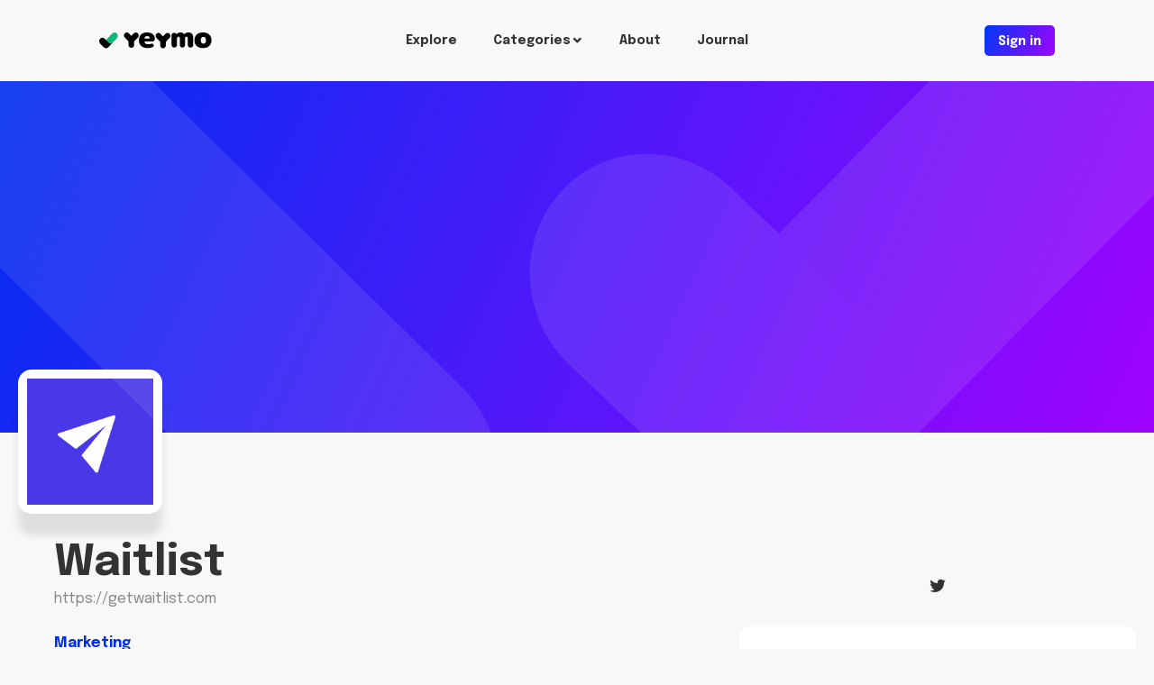

--- FILE ---
content_type: text/html; charset=UTF-8
request_url: https://yeymo.com/products/waitlist
body_size: 4872
content:
<!doctype html>
<html lang="en">
<head>
                    <meta charset="utf-8">
    <title>Waitlist | Yeymo</title>
    <link rel="preload" href="/assets/website/css/styles.css?id=47938bbf585bebe60db4" as="style">
    <link rel="preload" href="/assets/website/js/scripts.js?id=57a85f7e9334a627bbea" as="script">
    <meta http-equiv="X-UA-Compatible" content="IE=edge,chrome=1">
    <meta name='viewport' content='width=device-width, initial-scale=1, maximum-scale=1, user-scalable=0'>
    <meta name="csrf-token" content="Gk3EQOQxZdgwdjIEMRomvQwEHMBYY6SsDLStnizE">
    <link href="/assets/website/css/styles.css?id=47938bbf585bebe60db4" rel="stylesheet">
    <link rel="icon" type="image/png" href="https://yeymo.com/assets/website/images/favicon.png">
    <meta name="description" content="Waitlist Software with Referrals and Email Marketing">

    <meta property="og:title" content="Waitlist"/>
    <meta property="og:type" content="website"/>
    <meta property="og:url" content="https://yeymo.com/products/waitlist"/>
    <meta property="og:site_name" content="Yeymo"/>
    <meta property="og:description" content="Waitlist Software with Referrals and Email Marketing"/>
    
    

    <!-- Google tag (gtag.js) -->
    <script async src="https://www.googletagmanager.com/gtag/js?id=G-24THTH836C"></script>
    <script>
        window.dataLayer = window.dataLayer || [];
        function gtag(){dataLayer.push(arguments);}
        gtag('js', new Date());

        gtag('config', 'G-24THTH836C');
    </script>

    <script src="https://www.google.com/recaptcha/api.js" async defer></script>
</head>
<body>
<header>
    <div class="wrapper">
        
        
        <a rel="home" class="logo" href="https://yeymo.com">Yeymo</a>

        <button class="menu-trigger"><span>Open menu</span></button>

        <div class="header-navigation">
            <ul>
            <li >
            <a href="https://yeymo.com/products/" >
                Explore
            </a>
                    </li>
            <li  class="  with-children " >
            <a href="https://yeymo.com/products/" >
                Categories
            </a>
                            <ul>
                                            <li >
                            <a href="/products/productivity" >
                                Productivity
                            </a>
                        </li>
                                            <li >
                            <a href="/products/communication" >
                                Communication
                            </a>
                        </li>
                                            <li >
                            <a href="/products/developer-tools" >
                                Developer Tools
                            </a>
                        </li>
                                            <li >
                            <a href="/products/marketing" >
                                Marketing
                            </a>
                        </li>
                                            <li >
                            <a href="/products/automation" >
                                Automation
                            </a>
                        </li>
                                            <li >
                            <a href="/products/travel" >
                                Travel
                            </a>
                        </li>
                                            <li >
                            <a href="/products/mobile-apps" >
                                Mobile apps
                            </a>
                        </li>
                                            <li >
                            <a href="/products/finance" >
                                Finance
                            </a>
                        </li>
                                            <li >
                            <a href="/products/health" >
                                Health
                            </a>
                        </li>
                                            <li >
                            <a href="/products/payments" >
                                Payments
                            </a>
                        </li>
                                            <li >
                            <a href="/products/design" >
                                Design
                            </a>
                        </li>
                                            <li >
                            <a href="/products/ecommerce" >
                                Ecommerce
                            </a>
                        </li>
                                            <li >
                            <a href="/products/media" >
                                Media
                            </a>
                        </li>
                                            <li >
                            <a href="/products/ar-vr" >
                                AR/VR
                            </a>
                        </li>
                                            <li >
                            <a href="/products/energy" >
                                Energy
                            </a>
                        </li>
                                            <li >
                            <a href="/products/transportation" >
                                Transportation
                            </a>
                        </li>
                                            <li >
                            <a href="/products/sales" >
                                Sales
                            </a>
                        </li>
                                            <li >
                            <a href="/products/sports" >
                                Sports
                            </a>
                        </li>
                                            <li >
                            <a href="/products/food" >
                                Food
                            </a>
                        </li>
                                            <li >
                            <a href="/products/games" >
                                Games
                            </a>
                        </li>
                                    </ul>
                    </li>
            <li >
            <a href="https://yeymo.com/about-us/" >
                About
            </a>
                    </li>
            <li >
            <a href="https://yeymo.com/journal" >
                Journal
            </a>
                    </li>
    </ul>
        </div>

                            <a class="sign-in-button" href="https://yeymo.com/sign-in">Sign in</a>
            </div>
</header>



<main class="page product-page">
    
    
    <section class="lightest-grey full-width">
        <div class="section-wrapper">

            <div class="product-cover"></div>

            <div class="product-icon-wrapper">
                <div class="product-icon">
                    <img src="https://yeymo.com/storage/media/v1UoZVJ1BVah9qNGn9mu3xWkn8rjG4k719km7aDX.png" alt="Waitlist">
                </div>
            </div>
        </div>
    </section>

    <section class="lightest-grey">
        <div class="section-wrapper">
            <div class="section-row">
                <div class="product-page-content">
                    <div class="section-content">
                        <div class="main-product-title">
                            <div class="title-container">
                                <h1>Waitlist</h1>
                                                            </div>

                                                            <a href="https://getwaitlist.com" target="_blank" rel="nofollow">https://getwaitlist.com</a>
                                                    </div>


                        <div class="main-product-information">
                            <div class="product-category">
                                <a href="#">Marketing</a>
                            </div>

                            <p class="leading">Waitlist Software with Referrals and Email Marketing</p>

                            <div class="product-settings">
                                                            </div>
                        </div>

                        <div class="product-overview">
                            <h2>Overview</h2>
                            Create viral loops for your product launch with our waitlists: built-in referral and email marketing, analytics, leaderboards, captcha and more. Use our API or no-code widget.
                        </div>

                        
                        <div class="product-comments">

                            <div class="comments-list">
                                <div id="discussion">

                                </div>
                            </div>
                        </div>
                    </div>

                    <div class="section-sidebar">

                        <div class="product-social">
                            <ul>
                                
                                                                    <li class="twitter">
                                        <a href="https://twitter.com/getwaitlist" rel="nofollow" target="_blank">Twitter</a>
                                    </li>
                                
                                
                                                            </ul>
                        </div>
                        <div class="product-stats">
                            <ul>
                                <li class="watchers">1</li>
                                <li class="stars">0</li>
                                <li class="comments">0</li>
                            </ul>
                        </div>

                        
                        <div class="product-users">
                                                            <h3>Added by</h3>
                                <div class="user-short-preview">
                                    <div class="profile-avatar">
                                        Ma
                                    </div>

                                    <div class="profile-information">
                                        <div class="name">
                                            Maya Kyler
                                        </div>
                                        <div class="username">
                                            @mayakyler
                                        </div>
                                    </div>

                                    <div class="profile-actions">
                                        <a href="https://yeymo.com/profile/mayakyler">View profile</a>
                                    </div>
                                </div>
                                                    </div>

                        <div class="trending-products">
                            <h3>Trending now</h3>
                                                            <div class="small-product-preview">
    <div class="product-icon">
        <a href="https://yeymo.com/products/koompassia-self-awareness">
            <img src="https://yeymo.com/storage/media/T3NFDvABicsP8qCQIgPFYE3gF6AD3IJrV4qbU1d9.png" alt="Koompassia - Self-Awareness">
        </a>
    </div>

    <div class="product-information">
                
        <h3>
            <a href="https://yeymo.com/products/koompassia-self-awareness">
                Koompassia - Self-Awareness
            </a>
        </h3>

        <p>
            <a href="https://yeymo.com/products/koompassia-self-awareness">
                Koompassia is your personal AI-powered coach, guiding you step-by-step towards disciplined habits, better decisions, and peak performance, whether in your personal life, career, or sports.
            </a>
        </p>

        <a class="product-view-button" href="https://yeymo.com/products/koompassia-self-awareness">View</a>
    </div>
</div>
                                                            <div class="small-product-preview">
    <div class="product-icon">
        <a href="https://yeymo.com/products/pontahr">
            <img src="https://yeymo.com/storage/media/oYnOhc2eHy8HQahwnNBJUZ2IiDJTloMCs1AkHbSO.png" alt="PontaHR">
        </a>
    </div>

    <div class="product-information">
                
        <h3>
            <a href="https://yeymo.com/products/pontahr">
                PontaHR
            </a>
        </h3>

        <p>
            <a href="https://yeymo.com/products/pontahr">
                Modern ATS your team will love.
            </a>
        </p>

        <a class="product-view-button" href="https://yeymo.com/products/pontahr">View</a>
    </div>
</div>
                                                            <div class="small-product-preview">
    <div class="product-icon">
        <a href="https://yeymo.com/products/health-bridge">
            <img src="https://yeymo.com/storage/media/HUwn7plaoAD3ZvrSHQzVaE275XuwiGz6sMTfFcmZ.png" alt="Health Bridge">
        </a>
    </div>

    <div class="product-information">
                
        <h3>
            <a href="https://yeymo.com/products/health-bridge">
                Health Bridge
            </a>
        </h3>

        <p>
            <a href="https://yeymo.com/products/health-bridge">
                Healthcare Data Lifecycle Management Platform
            </a>
        </p>

        <a class="product-view-button" href="https://yeymo.com/products/health-bridge">View</a>
    </div>
</div>
                                                    </div>

                        <div class="most-starred-products">
                            <h3>Most starred</h3>
                                                            <div class="small-product-preview">
    <div class="product-icon">
        <a href="https://yeymo.com/products/peech-text-to-speech-reader">
            <img src="https://yeymo.com/storage/media/Zojwf7dCubtbyy4hOwtRwbOZTM5ssKjaCMEf4FD0.jpg" alt="Peech - Text to Speech Reader">
        </a>
    </div>

    <div class="product-information">
                
        <h3>
            <a href="https://yeymo.com/products/peech-text-to-speech-reader">
                Peech - Text to Speech Reader
            </a>
        </h3>

        <p>
            <a href="https://yeymo.com/products/peech-text-to-speech-reader">
                Peech is a powerful tool that effortlessly transforms any text into incredibly realistic AI-generated audio. Peech supports over 50 languages, including English, French, German, Italian, Spanish, and more.
            </a>
        </p>

        <a class="product-view-button" href="https://yeymo.com/products/peech-text-to-speech-reader">View</a>
    </div>
</div>
                                                            <div class="small-product-preview">
    <div class="product-icon">
        <a href="https://yeymo.com/products/mage">
            <img src="https://yeymo.com/storage/media/kFut0RGaNa3cQPy9jGiFHUGgGPX72FQM8D72m2mp.jpg" alt="Mage">
        </a>
    </div>

    <div class="product-information">
                
        <h3>
            <a href="https://yeymo.com/products/mage">
                Mage
            </a>
        </h3>

        <p>
            <a href="https://yeymo.com/products/mage">
                Mage is an AI tool built for product developers by product developers
            </a>
        </p>

        <a class="product-view-button" href="https://yeymo.com/products/mage">View</a>
    </div>
</div>
                                                            <div class="small-product-preview">
    <div class="product-icon">
        <a href="https://yeymo.com/products/up">
            <img src="https://yeymo.com/storage/media/lFzjB2qvCxnwt0vRlFJ7aLJ9gnhO4Rf3ijFyLY56.jpg" alt="Up">
        </a>
    </div>

    <div class="product-information">
                
        <h3>
            <a href="https://yeymo.com/products/up">
                Up
            </a>
        </h3>

        <p>
            <a href="https://yeymo.com/products/up">
                Save now, maybuy later
            </a>
        </p>

        <a class="product-view-button" href="https://yeymo.com/products/up">View</a>
    </div>
</div>
                                                    </div>
                    </div>

                </div>

            </div>
        </div>
    </section>

    <section class="lightest-grey">
        <div class="section-wrapper">
            <div class="section-row">
                <hr class="separator">
            </div>
        </div>
    </section>


            <section class="lightest-grey no-spacing full-width">
                <div class="section-wrapper">
                                            <div class="newsletter-form">
    <div class="newsletter-form-wrapper">
        <h3>The best new products and their founders’ stories right to your inbox</h3>
        <div class="newsletter-form-content">
            <form action="https://yeymo.com/newsletter/subscribe" method="POST">
                <input type="hidden" name="_token" value="Gk3EQOQxZdgwdjIEMRomvQwEHMBYY6SsDLStnizE">                <input type="email" name="email" placeholder="Enter email address">

                <div class="form-row">
                    <div class="form-field recaptcha">
                        <div class="g-recaptcha" data-callback="callbackFunction" data-error-callback="errorCallbackFunction" data-expired-callback="expiredCallbackFunction" data-sitekey="6LdgrrkfAAAAAP9BSaeWAMJPbcoqJJcq4WRY63Rs" data-size="normal" data-tabindex="3" data-theme="light" id="recaptcha-element"></div>


                    </div>
                </div>

                <button class="submit-button" type="submit">Subscribe to newsletter</button>
            </form>

            
                    </div>
    </div>
</div>
                                    </div>
            </section>
                                <section class="lightest-grey normal-spacing normal-width">
                <div class="section-wrapper">
                                            <div class="products">
    <div class="products-wrapper">
        <h2>New on Yeymo</h2>
        <div class="products-list">
                            <div class="product-preview">
    <div class="product-image">
        <a href="https://yeymo.com/products/koompassia-self-awareness">
            <img src="https://yeymo.com/storage/media/T3NFDvABicsP8qCQIgPFYE3gF6AD3IJrV4qbU1d9.png" alt="Koompassia - Self-Awareness">
        </a>
    </div>

    <button type="button" data-product="koompassia-self-awareness" class="product-star ">
        Star
    </button>

    <div class="product-information">
                
        <h2>
            <a href="https://yeymo.com/products/koompassia-self-awareness">
                Koompassia - Self-Awareness
            </a>
        </h2>

        <p>
            <a href="https://yeymo.com/products/koompassia-self-awareness">
                Koompassia is your personal AI-powered coach, guiding you step-by-step towards disciplined habits, better decisions, and peak performance, whether in your personal life, career, or sports.
            </a>
        </p>
    </div>

    <div class="product-preview-footer">
        <div class="product-category">
            <a href="https://yeymo.com/products/health">Health</a>
                            | Looking for investors
                    </div>

    </div>
</div>
                            <div class="product-preview">
    <div class="product-image">
        <a href="https://yeymo.com/products/pontahr">
            <img src="https://yeymo.com/storage/media/oYnOhc2eHy8HQahwnNBJUZ2IiDJTloMCs1AkHbSO.png" alt="PontaHR">
        </a>
    </div>

    <button type="button" data-product="pontahr" class="product-star ">
        Star
    </button>

    <div class="product-information">
                
        <h2>
            <a href="https://yeymo.com/products/pontahr">
                PontaHR
            </a>
        </h2>

        <p>
            <a href="https://yeymo.com/products/pontahr">
                Modern ATS your team will love.
            </a>
        </p>
    </div>

    <div class="product-preview-footer">
        <div class="product-category">
            <a href="https://yeymo.com/products/productivity">Productivity</a>
                    </div>

    </div>
</div>
                            <div class="product-preview">
    <div class="product-image">
        <a href="https://yeymo.com/products/compass-ai">
            <img src="https://yeymo.com/storage/media/upL6X9RLD0iHb5cZz1fpRxWiGZ1RDAeL7waB4GlW.png" alt="Compass AI">
        </a>
    </div>

    <button type="button" data-product="compass-ai" class="product-star ">
        Star
    </button>

    <div class="product-information">
                
        <h2>
            <a href="https://yeymo.com/products/compass-ai">
                Compass AI
            </a>
        </h2>

        <p>
            <a href="https://yeymo.com/products/compass-ai">
                Simplify finances &amp; boost profitability of your SMB with the help of AI.
            </a>
        </p>
    </div>

    <div class="product-preview-footer">
        <div class="product-category">
            <a href="https://yeymo.com/products/finance">Finance</a>
                    </div>

    </div>
</div>
                            <div class="product-preview">
    <div class="product-image">
        <a href="https://yeymo.com/products/health-bridge">
            <img src="https://yeymo.com/storage/media/HUwn7plaoAD3ZvrSHQzVaE275XuwiGz6sMTfFcmZ.png" alt="Health Bridge">
        </a>
    </div>

    <button type="button" data-product="health-bridge" class="product-star ">
        Star
    </button>

    <div class="product-information">
                
        <h2>
            <a href="https://yeymo.com/products/health-bridge">
                Health Bridge
            </a>
        </h2>

        <p>
            <a href="https://yeymo.com/products/health-bridge">
                Healthcare Data Lifecycle Management Platform
            </a>
        </p>
    </div>

    <div class="product-preview-footer">
        <div class="product-category">
            <a href="https://yeymo.com/products/health">Health</a>
                            | Looking for investors
                    </div>

    </div>
</div>
                            <div class="product-preview">
    <div class="product-image">
        <a href="https://yeymo.com/products/waitlist">
            <img src="https://yeymo.com/storage/media/v1UoZVJ1BVah9qNGn9mu3xWkn8rjG4k719km7aDX.png" alt="Waitlist">
        </a>
    </div>

    <button type="button" data-product="waitlist" class="product-star ">
        Star
    </button>

    <div class="product-information">
                
        <h2>
            <a href="https://yeymo.com/products/waitlist">
                Waitlist
            </a>
        </h2>

        <p>
            <a href="https://yeymo.com/products/waitlist">
                Waitlist Software with Referrals and Email Marketing
            </a>
        </p>
    </div>

    <div class="product-preview-footer">
        <div class="product-category">
            <a href="https://yeymo.com/products/marketing">Marketing</a>
                    </div>

    </div>
</div>
                            <div class="product-preview">
    <div class="product-image">
        <a href="https://yeymo.com/products/xgaming">
            <img src="https://yeymo.com/storage/media/7Oj2pFobgk4GykiqP6rT0pWIfwkkDitv16vCXqVP.png" alt="XGaming">
        </a>
    </div>

    <button type="button" data-product="xgaming" class="product-star ">
        Star
    </button>

    <div class="product-information">
                
        <h2>
            <a href="https://yeymo.com/products/xgaming">
                XGaming
            </a>
        </h2>

        <p>
            <a href="https://yeymo.com/products/xgaming">
                XGaming is a company creating products in the combination of AI &amp; Gaming.
            </a>
        </p>
    </div>

    <div class="product-preview-footer">
        <div class="product-category">
            <a href="https://yeymo.com/products/sports">Sports</a>
                    </div>

    </div>
</div>
                    </div>

        <div class="cta-button">
        <a class="primary purple"
           href="https://yeymo.com/products"
                   >
            Browse more products
        </a>
    </div>
    </div>
</div>
                                    </div>
            </section>
                
    </main>

<footer>
    <div class="wrapper">
        <div class="footer-social-wrapper">
            <div class="social-networks">
                <ul>
            <li  class="instagram " >
            <a href="https://www.instagram.com/yeymo_com/"  target="_blank" >
                Instagram
            </a>
                    </li>
            <li  class="twitter " >
            <a href="https://twitter.com/yeymo_com"  target="_blank" >
                Twitter
            </a>
                    </li>
            <li  class="linkedin " >
            <a href="https://www.linkedin.com/company/expandable/"  target="_blank" >
                Linked in
            </a>
                    </li>
            <li  class="facebook " >
            <a href="https://www.facebook.com/yeymocom/"  target="_blank" >
                Facebook
            </a>
                    </li>
    </ul>
            </div>
        </div>

        <div class="footer-navigation">
            <a rel="home" class="footer-logo" href="https://yeymo.com">Yeymo</a>

            <nav>
                <ul>
            <li >
            <a href="https://yeymo.com/about-us/" >
                About
            </a>
                    </li>
            <li >
            <a href="https://yeymo.com/products/" >
                Categories
            </a>
                    </li>
            <li >
            <a href="/journal" >
                Journal
            </a>
                    </li>
            <li  class="sign-in " >
            <a href="https://yeymo.com/sign-in/" >
                Sign In
            </a>
                    </li>
    </ul>
            </nav>

            <nav>
                <ul>
            <li >
            <a href="#" >
                Terms of Use
            </a>
                    </li>
            <li >
            <a href="#" >
                Cookie Policy
            </a>
                    </li>
            <li >
            <a href="#" >
                Privacy Policy
            </a>
                    </li>
    </ul>
            </nav>
        </div>
    </div>
</footer>

<div class="footer-logos">
    <div class="wrapper">
        <a class="footer-logo" href="https://yeymo.com" rel="home">
                    </a>
    </div>
</div>
<script src="/assets/website/js/scripts.js?id=57a85f7e9334a627bbea" type="text/javascript"></script>
    <script src="/assets/website/js/discussion.js?id=2e76bc87fbbb7e8a680d" type="text/javascript"></script>
</body>
</html>


--- FILE ---
content_type: text/html; charset=utf-8
request_url: https://www.google.com/recaptcha/api2/anchor?ar=1&k=6LdgrrkfAAAAAP9BSaeWAMJPbcoqJJcq4WRY63Rs&co=aHR0cHM6Ly95ZXltby5jb206NDQz&hl=en&v=9TiwnJFHeuIw_s0wSd3fiKfN&theme=light&size=normal&anchor-ms=20000&execute-ms=30000&cb=4puo7m1uvv67
body_size: 49128
content:
<!DOCTYPE HTML><html dir="ltr" lang="en"><head><meta http-equiv="Content-Type" content="text/html; charset=UTF-8">
<meta http-equiv="X-UA-Compatible" content="IE=edge">
<title>reCAPTCHA</title>
<style type="text/css">
/* cyrillic-ext */
@font-face {
  font-family: 'Roboto';
  font-style: normal;
  font-weight: 400;
  font-stretch: 100%;
  src: url(//fonts.gstatic.com/s/roboto/v48/KFO7CnqEu92Fr1ME7kSn66aGLdTylUAMa3GUBHMdazTgWw.woff2) format('woff2');
  unicode-range: U+0460-052F, U+1C80-1C8A, U+20B4, U+2DE0-2DFF, U+A640-A69F, U+FE2E-FE2F;
}
/* cyrillic */
@font-face {
  font-family: 'Roboto';
  font-style: normal;
  font-weight: 400;
  font-stretch: 100%;
  src: url(//fonts.gstatic.com/s/roboto/v48/KFO7CnqEu92Fr1ME7kSn66aGLdTylUAMa3iUBHMdazTgWw.woff2) format('woff2');
  unicode-range: U+0301, U+0400-045F, U+0490-0491, U+04B0-04B1, U+2116;
}
/* greek-ext */
@font-face {
  font-family: 'Roboto';
  font-style: normal;
  font-weight: 400;
  font-stretch: 100%;
  src: url(//fonts.gstatic.com/s/roboto/v48/KFO7CnqEu92Fr1ME7kSn66aGLdTylUAMa3CUBHMdazTgWw.woff2) format('woff2');
  unicode-range: U+1F00-1FFF;
}
/* greek */
@font-face {
  font-family: 'Roboto';
  font-style: normal;
  font-weight: 400;
  font-stretch: 100%;
  src: url(//fonts.gstatic.com/s/roboto/v48/KFO7CnqEu92Fr1ME7kSn66aGLdTylUAMa3-UBHMdazTgWw.woff2) format('woff2');
  unicode-range: U+0370-0377, U+037A-037F, U+0384-038A, U+038C, U+038E-03A1, U+03A3-03FF;
}
/* math */
@font-face {
  font-family: 'Roboto';
  font-style: normal;
  font-weight: 400;
  font-stretch: 100%;
  src: url(//fonts.gstatic.com/s/roboto/v48/KFO7CnqEu92Fr1ME7kSn66aGLdTylUAMawCUBHMdazTgWw.woff2) format('woff2');
  unicode-range: U+0302-0303, U+0305, U+0307-0308, U+0310, U+0312, U+0315, U+031A, U+0326-0327, U+032C, U+032F-0330, U+0332-0333, U+0338, U+033A, U+0346, U+034D, U+0391-03A1, U+03A3-03A9, U+03B1-03C9, U+03D1, U+03D5-03D6, U+03F0-03F1, U+03F4-03F5, U+2016-2017, U+2034-2038, U+203C, U+2040, U+2043, U+2047, U+2050, U+2057, U+205F, U+2070-2071, U+2074-208E, U+2090-209C, U+20D0-20DC, U+20E1, U+20E5-20EF, U+2100-2112, U+2114-2115, U+2117-2121, U+2123-214F, U+2190, U+2192, U+2194-21AE, U+21B0-21E5, U+21F1-21F2, U+21F4-2211, U+2213-2214, U+2216-22FF, U+2308-230B, U+2310, U+2319, U+231C-2321, U+2336-237A, U+237C, U+2395, U+239B-23B7, U+23D0, U+23DC-23E1, U+2474-2475, U+25AF, U+25B3, U+25B7, U+25BD, U+25C1, U+25CA, U+25CC, U+25FB, U+266D-266F, U+27C0-27FF, U+2900-2AFF, U+2B0E-2B11, U+2B30-2B4C, U+2BFE, U+3030, U+FF5B, U+FF5D, U+1D400-1D7FF, U+1EE00-1EEFF;
}
/* symbols */
@font-face {
  font-family: 'Roboto';
  font-style: normal;
  font-weight: 400;
  font-stretch: 100%;
  src: url(//fonts.gstatic.com/s/roboto/v48/KFO7CnqEu92Fr1ME7kSn66aGLdTylUAMaxKUBHMdazTgWw.woff2) format('woff2');
  unicode-range: U+0001-000C, U+000E-001F, U+007F-009F, U+20DD-20E0, U+20E2-20E4, U+2150-218F, U+2190, U+2192, U+2194-2199, U+21AF, U+21E6-21F0, U+21F3, U+2218-2219, U+2299, U+22C4-22C6, U+2300-243F, U+2440-244A, U+2460-24FF, U+25A0-27BF, U+2800-28FF, U+2921-2922, U+2981, U+29BF, U+29EB, U+2B00-2BFF, U+4DC0-4DFF, U+FFF9-FFFB, U+10140-1018E, U+10190-1019C, U+101A0, U+101D0-101FD, U+102E0-102FB, U+10E60-10E7E, U+1D2C0-1D2D3, U+1D2E0-1D37F, U+1F000-1F0FF, U+1F100-1F1AD, U+1F1E6-1F1FF, U+1F30D-1F30F, U+1F315, U+1F31C, U+1F31E, U+1F320-1F32C, U+1F336, U+1F378, U+1F37D, U+1F382, U+1F393-1F39F, U+1F3A7-1F3A8, U+1F3AC-1F3AF, U+1F3C2, U+1F3C4-1F3C6, U+1F3CA-1F3CE, U+1F3D4-1F3E0, U+1F3ED, U+1F3F1-1F3F3, U+1F3F5-1F3F7, U+1F408, U+1F415, U+1F41F, U+1F426, U+1F43F, U+1F441-1F442, U+1F444, U+1F446-1F449, U+1F44C-1F44E, U+1F453, U+1F46A, U+1F47D, U+1F4A3, U+1F4B0, U+1F4B3, U+1F4B9, U+1F4BB, U+1F4BF, U+1F4C8-1F4CB, U+1F4D6, U+1F4DA, U+1F4DF, U+1F4E3-1F4E6, U+1F4EA-1F4ED, U+1F4F7, U+1F4F9-1F4FB, U+1F4FD-1F4FE, U+1F503, U+1F507-1F50B, U+1F50D, U+1F512-1F513, U+1F53E-1F54A, U+1F54F-1F5FA, U+1F610, U+1F650-1F67F, U+1F687, U+1F68D, U+1F691, U+1F694, U+1F698, U+1F6AD, U+1F6B2, U+1F6B9-1F6BA, U+1F6BC, U+1F6C6-1F6CF, U+1F6D3-1F6D7, U+1F6E0-1F6EA, U+1F6F0-1F6F3, U+1F6F7-1F6FC, U+1F700-1F7FF, U+1F800-1F80B, U+1F810-1F847, U+1F850-1F859, U+1F860-1F887, U+1F890-1F8AD, U+1F8B0-1F8BB, U+1F8C0-1F8C1, U+1F900-1F90B, U+1F93B, U+1F946, U+1F984, U+1F996, U+1F9E9, U+1FA00-1FA6F, U+1FA70-1FA7C, U+1FA80-1FA89, U+1FA8F-1FAC6, U+1FACE-1FADC, U+1FADF-1FAE9, U+1FAF0-1FAF8, U+1FB00-1FBFF;
}
/* vietnamese */
@font-face {
  font-family: 'Roboto';
  font-style: normal;
  font-weight: 400;
  font-stretch: 100%;
  src: url(//fonts.gstatic.com/s/roboto/v48/KFO7CnqEu92Fr1ME7kSn66aGLdTylUAMa3OUBHMdazTgWw.woff2) format('woff2');
  unicode-range: U+0102-0103, U+0110-0111, U+0128-0129, U+0168-0169, U+01A0-01A1, U+01AF-01B0, U+0300-0301, U+0303-0304, U+0308-0309, U+0323, U+0329, U+1EA0-1EF9, U+20AB;
}
/* latin-ext */
@font-face {
  font-family: 'Roboto';
  font-style: normal;
  font-weight: 400;
  font-stretch: 100%;
  src: url(//fonts.gstatic.com/s/roboto/v48/KFO7CnqEu92Fr1ME7kSn66aGLdTylUAMa3KUBHMdazTgWw.woff2) format('woff2');
  unicode-range: U+0100-02BA, U+02BD-02C5, U+02C7-02CC, U+02CE-02D7, U+02DD-02FF, U+0304, U+0308, U+0329, U+1D00-1DBF, U+1E00-1E9F, U+1EF2-1EFF, U+2020, U+20A0-20AB, U+20AD-20C0, U+2113, U+2C60-2C7F, U+A720-A7FF;
}
/* latin */
@font-face {
  font-family: 'Roboto';
  font-style: normal;
  font-weight: 400;
  font-stretch: 100%;
  src: url(//fonts.gstatic.com/s/roboto/v48/KFO7CnqEu92Fr1ME7kSn66aGLdTylUAMa3yUBHMdazQ.woff2) format('woff2');
  unicode-range: U+0000-00FF, U+0131, U+0152-0153, U+02BB-02BC, U+02C6, U+02DA, U+02DC, U+0304, U+0308, U+0329, U+2000-206F, U+20AC, U+2122, U+2191, U+2193, U+2212, U+2215, U+FEFF, U+FFFD;
}
/* cyrillic-ext */
@font-face {
  font-family: 'Roboto';
  font-style: normal;
  font-weight: 500;
  font-stretch: 100%;
  src: url(//fonts.gstatic.com/s/roboto/v48/KFO7CnqEu92Fr1ME7kSn66aGLdTylUAMa3GUBHMdazTgWw.woff2) format('woff2');
  unicode-range: U+0460-052F, U+1C80-1C8A, U+20B4, U+2DE0-2DFF, U+A640-A69F, U+FE2E-FE2F;
}
/* cyrillic */
@font-face {
  font-family: 'Roboto';
  font-style: normal;
  font-weight: 500;
  font-stretch: 100%;
  src: url(//fonts.gstatic.com/s/roboto/v48/KFO7CnqEu92Fr1ME7kSn66aGLdTylUAMa3iUBHMdazTgWw.woff2) format('woff2');
  unicode-range: U+0301, U+0400-045F, U+0490-0491, U+04B0-04B1, U+2116;
}
/* greek-ext */
@font-face {
  font-family: 'Roboto';
  font-style: normal;
  font-weight: 500;
  font-stretch: 100%;
  src: url(//fonts.gstatic.com/s/roboto/v48/KFO7CnqEu92Fr1ME7kSn66aGLdTylUAMa3CUBHMdazTgWw.woff2) format('woff2');
  unicode-range: U+1F00-1FFF;
}
/* greek */
@font-face {
  font-family: 'Roboto';
  font-style: normal;
  font-weight: 500;
  font-stretch: 100%;
  src: url(//fonts.gstatic.com/s/roboto/v48/KFO7CnqEu92Fr1ME7kSn66aGLdTylUAMa3-UBHMdazTgWw.woff2) format('woff2');
  unicode-range: U+0370-0377, U+037A-037F, U+0384-038A, U+038C, U+038E-03A1, U+03A3-03FF;
}
/* math */
@font-face {
  font-family: 'Roboto';
  font-style: normal;
  font-weight: 500;
  font-stretch: 100%;
  src: url(//fonts.gstatic.com/s/roboto/v48/KFO7CnqEu92Fr1ME7kSn66aGLdTylUAMawCUBHMdazTgWw.woff2) format('woff2');
  unicode-range: U+0302-0303, U+0305, U+0307-0308, U+0310, U+0312, U+0315, U+031A, U+0326-0327, U+032C, U+032F-0330, U+0332-0333, U+0338, U+033A, U+0346, U+034D, U+0391-03A1, U+03A3-03A9, U+03B1-03C9, U+03D1, U+03D5-03D6, U+03F0-03F1, U+03F4-03F5, U+2016-2017, U+2034-2038, U+203C, U+2040, U+2043, U+2047, U+2050, U+2057, U+205F, U+2070-2071, U+2074-208E, U+2090-209C, U+20D0-20DC, U+20E1, U+20E5-20EF, U+2100-2112, U+2114-2115, U+2117-2121, U+2123-214F, U+2190, U+2192, U+2194-21AE, U+21B0-21E5, U+21F1-21F2, U+21F4-2211, U+2213-2214, U+2216-22FF, U+2308-230B, U+2310, U+2319, U+231C-2321, U+2336-237A, U+237C, U+2395, U+239B-23B7, U+23D0, U+23DC-23E1, U+2474-2475, U+25AF, U+25B3, U+25B7, U+25BD, U+25C1, U+25CA, U+25CC, U+25FB, U+266D-266F, U+27C0-27FF, U+2900-2AFF, U+2B0E-2B11, U+2B30-2B4C, U+2BFE, U+3030, U+FF5B, U+FF5D, U+1D400-1D7FF, U+1EE00-1EEFF;
}
/* symbols */
@font-face {
  font-family: 'Roboto';
  font-style: normal;
  font-weight: 500;
  font-stretch: 100%;
  src: url(//fonts.gstatic.com/s/roboto/v48/KFO7CnqEu92Fr1ME7kSn66aGLdTylUAMaxKUBHMdazTgWw.woff2) format('woff2');
  unicode-range: U+0001-000C, U+000E-001F, U+007F-009F, U+20DD-20E0, U+20E2-20E4, U+2150-218F, U+2190, U+2192, U+2194-2199, U+21AF, U+21E6-21F0, U+21F3, U+2218-2219, U+2299, U+22C4-22C6, U+2300-243F, U+2440-244A, U+2460-24FF, U+25A0-27BF, U+2800-28FF, U+2921-2922, U+2981, U+29BF, U+29EB, U+2B00-2BFF, U+4DC0-4DFF, U+FFF9-FFFB, U+10140-1018E, U+10190-1019C, U+101A0, U+101D0-101FD, U+102E0-102FB, U+10E60-10E7E, U+1D2C0-1D2D3, U+1D2E0-1D37F, U+1F000-1F0FF, U+1F100-1F1AD, U+1F1E6-1F1FF, U+1F30D-1F30F, U+1F315, U+1F31C, U+1F31E, U+1F320-1F32C, U+1F336, U+1F378, U+1F37D, U+1F382, U+1F393-1F39F, U+1F3A7-1F3A8, U+1F3AC-1F3AF, U+1F3C2, U+1F3C4-1F3C6, U+1F3CA-1F3CE, U+1F3D4-1F3E0, U+1F3ED, U+1F3F1-1F3F3, U+1F3F5-1F3F7, U+1F408, U+1F415, U+1F41F, U+1F426, U+1F43F, U+1F441-1F442, U+1F444, U+1F446-1F449, U+1F44C-1F44E, U+1F453, U+1F46A, U+1F47D, U+1F4A3, U+1F4B0, U+1F4B3, U+1F4B9, U+1F4BB, U+1F4BF, U+1F4C8-1F4CB, U+1F4D6, U+1F4DA, U+1F4DF, U+1F4E3-1F4E6, U+1F4EA-1F4ED, U+1F4F7, U+1F4F9-1F4FB, U+1F4FD-1F4FE, U+1F503, U+1F507-1F50B, U+1F50D, U+1F512-1F513, U+1F53E-1F54A, U+1F54F-1F5FA, U+1F610, U+1F650-1F67F, U+1F687, U+1F68D, U+1F691, U+1F694, U+1F698, U+1F6AD, U+1F6B2, U+1F6B9-1F6BA, U+1F6BC, U+1F6C6-1F6CF, U+1F6D3-1F6D7, U+1F6E0-1F6EA, U+1F6F0-1F6F3, U+1F6F7-1F6FC, U+1F700-1F7FF, U+1F800-1F80B, U+1F810-1F847, U+1F850-1F859, U+1F860-1F887, U+1F890-1F8AD, U+1F8B0-1F8BB, U+1F8C0-1F8C1, U+1F900-1F90B, U+1F93B, U+1F946, U+1F984, U+1F996, U+1F9E9, U+1FA00-1FA6F, U+1FA70-1FA7C, U+1FA80-1FA89, U+1FA8F-1FAC6, U+1FACE-1FADC, U+1FADF-1FAE9, U+1FAF0-1FAF8, U+1FB00-1FBFF;
}
/* vietnamese */
@font-face {
  font-family: 'Roboto';
  font-style: normal;
  font-weight: 500;
  font-stretch: 100%;
  src: url(//fonts.gstatic.com/s/roboto/v48/KFO7CnqEu92Fr1ME7kSn66aGLdTylUAMa3OUBHMdazTgWw.woff2) format('woff2');
  unicode-range: U+0102-0103, U+0110-0111, U+0128-0129, U+0168-0169, U+01A0-01A1, U+01AF-01B0, U+0300-0301, U+0303-0304, U+0308-0309, U+0323, U+0329, U+1EA0-1EF9, U+20AB;
}
/* latin-ext */
@font-face {
  font-family: 'Roboto';
  font-style: normal;
  font-weight: 500;
  font-stretch: 100%;
  src: url(//fonts.gstatic.com/s/roboto/v48/KFO7CnqEu92Fr1ME7kSn66aGLdTylUAMa3KUBHMdazTgWw.woff2) format('woff2');
  unicode-range: U+0100-02BA, U+02BD-02C5, U+02C7-02CC, U+02CE-02D7, U+02DD-02FF, U+0304, U+0308, U+0329, U+1D00-1DBF, U+1E00-1E9F, U+1EF2-1EFF, U+2020, U+20A0-20AB, U+20AD-20C0, U+2113, U+2C60-2C7F, U+A720-A7FF;
}
/* latin */
@font-face {
  font-family: 'Roboto';
  font-style: normal;
  font-weight: 500;
  font-stretch: 100%;
  src: url(//fonts.gstatic.com/s/roboto/v48/KFO7CnqEu92Fr1ME7kSn66aGLdTylUAMa3yUBHMdazQ.woff2) format('woff2');
  unicode-range: U+0000-00FF, U+0131, U+0152-0153, U+02BB-02BC, U+02C6, U+02DA, U+02DC, U+0304, U+0308, U+0329, U+2000-206F, U+20AC, U+2122, U+2191, U+2193, U+2212, U+2215, U+FEFF, U+FFFD;
}
/* cyrillic-ext */
@font-face {
  font-family: 'Roboto';
  font-style: normal;
  font-weight: 900;
  font-stretch: 100%;
  src: url(//fonts.gstatic.com/s/roboto/v48/KFO7CnqEu92Fr1ME7kSn66aGLdTylUAMa3GUBHMdazTgWw.woff2) format('woff2');
  unicode-range: U+0460-052F, U+1C80-1C8A, U+20B4, U+2DE0-2DFF, U+A640-A69F, U+FE2E-FE2F;
}
/* cyrillic */
@font-face {
  font-family: 'Roboto';
  font-style: normal;
  font-weight: 900;
  font-stretch: 100%;
  src: url(//fonts.gstatic.com/s/roboto/v48/KFO7CnqEu92Fr1ME7kSn66aGLdTylUAMa3iUBHMdazTgWw.woff2) format('woff2');
  unicode-range: U+0301, U+0400-045F, U+0490-0491, U+04B0-04B1, U+2116;
}
/* greek-ext */
@font-face {
  font-family: 'Roboto';
  font-style: normal;
  font-weight: 900;
  font-stretch: 100%;
  src: url(//fonts.gstatic.com/s/roboto/v48/KFO7CnqEu92Fr1ME7kSn66aGLdTylUAMa3CUBHMdazTgWw.woff2) format('woff2');
  unicode-range: U+1F00-1FFF;
}
/* greek */
@font-face {
  font-family: 'Roboto';
  font-style: normal;
  font-weight: 900;
  font-stretch: 100%;
  src: url(//fonts.gstatic.com/s/roboto/v48/KFO7CnqEu92Fr1ME7kSn66aGLdTylUAMa3-UBHMdazTgWw.woff2) format('woff2');
  unicode-range: U+0370-0377, U+037A-037F, U+0384-038A, U+038C, U+038E-03A1, U+03A3-03FF;
}
/* math */
@font-face {
  font-family: 'Roboto';
  font-style: normal;
  font-weight: 900;
  font-stretch: 100%;
  src: url(//fonts.gstatic.com/s/roboto/v48/KFO7CnqEu92Fr1ME7kSn66aGLdTylUAMawCUBHMdazTgWw.woff2) format('woff2');
  unicode-range: U+0302-0303, U+0305, U+0307-0308, U+0310, U+0312, U+0315, U+031A, U+0326-0327, U+032C, U+032F-0330, U+0332-0333, U+0338, U+033A, U+0346, U+034D, U+0391-03A1, U+03A3-03A9, U+03B1-03C9, U+03D1, U+03D5-03D6, U+03F0-03F1, U+03F4-03F5, U+2016-2017, U+2034-2038, U+203C, U+2040, U+2043, U+2047, U+2050, U+2057, U+205F, U+2070-2071, U+2074-208E, U+2090-209C, U+20D0-20DC, U+20E1, U+20E5-20EF, U+2100-2112, U+2114-2115, U+2117-2121, U+2123-214F, U+2190, U+2192, U+2194-21AE, U+21B0-21E5, U+21F1-21F2, U+21F4-2211, U+2213-2214, U+2216-22FF, U+2308-230B, U+2310, U+2319, U+231C-2321, U+2336-237A, U+237C, U+2395, U+239B-23B7, U+23D0, U+23DC-23E1, U+2474-2475, U+25AF, U+25B3, U+25B7, U+25BD, U+25C1, U+25CA, U+25CC, U+25FB, U+266D-266F, U+27C0-27FF, U+2900-2AFF, U+2B0E-2B11, U+2B30-2B4C, U+2BFE, U+3030, U+FF5B, U+FF5D, U+1D400-1D7FF, U+1EE00-1EEFF;
}
/* symbols */
@font-face {
  font-family: 'Roboto';
  font-style: normal;
  font-weight: 900;
  font-stretch: 100%;
  src: url(//fonts.gstatic.com/s/roboto/v48/KFO7CnqEu92Fr1ME7kSn66aGLdTylUAMaxKUBHMdazTgWw.woff2) format('woff2');
  unicode-range: U+0001-000C, U+000E-001F, U+007F-009F, U+20DD-20E0, U+20E2-20E4, U+2150-218F, U+2190, U+2192, U+2194-2199, U+21AF, U+21E6-21F0, U+21F3, U+2218-2219, U+2299, U+22C4-22C6, U+2300-243F, U+2440-244A, U+2460-24FF, U+25A0-27BF, U+2800-28FF, U+2921-2922, U+2981, U+29BF, U+29EB, U+2B00-2BFF, U+4DC0-4DFF, U+FFF9-FFFB, U+10140-1018E, U+10190-1019C, U+101A0, U+101D0-101FD, U+102E0-102FB, U+10E60-10E7E, U+1D2C0-1D2D3, U+1D2E0-1D37F, U+1F000-1F0FF, U+1F100-1F1AD, U+1F1E6-1F1FF, U+1F30D-1F30F, U+1F315, U+1F31C, U+1F31E, U+1F320-1F32C, U+1F336, U+1F378, U+1F37D, U+1F382, U+1F393-1F39F, U+1F3A7-1F3A8, U+1F3AC-1F3AF, U+1F3C2, U+1F3C4-1F3C6, U+1F3CA-1F3CE, U+1F3D4-1F3E0, U+1F3ED, U+1F3F1-1F3F3, U+1F3F5-1F3F7, U+1F408, U+1F415, U+1F41F, U+1F426, U+1F43F, U+1F441-1F442, U+1F444, U+1F446-1F449, U+1F44C-1F44E, U+1F453, U+1F46A, U+1F47D, U+1F4A3, U+1F4B0, U+1F4B3, U+1F4B9, U+1F4BB, U+1F4BF, U+1F4C8-1F4CB, U+1F4D6, U+1F4DA, U+1F4DF, U+1F4E3-1F4E6, U+1F4EA-1F4ED, U+1F4F7, U+1F4F9-1F4FB, U+1F4FD-1F4FE, U+1F503, U+1F507-1F50B, U+1F50D, U+1F512-1F513, U+1F53E-1F54A, U+1F54F-1F5FA, U+1F610, U+1F650-1F67F, U+1F687, U+1F68D, U+1F691, U+1F694, U+1F698, U+1F6AD, U+1F6B2, U+1F6B9-1F6BA, U+1F6BC, U+1F6C6-1F6CF, U+1F6D3-1F6D7, U+1F6E0-1F6EA, U+1F6F0-1F6F3, U+1F6F7-1F6FC, U+1F700-1F7FF, U+1F800-1F80B, U+1F810-1F847, U+1F850-1F859, U+1F860-1F887, U+1F890-1F8AD, U+1F8B0-1F8BB, U+1F8C0-1F8C1, U+1F900-1F90B, U+1F93B, U+1F946, U+1F984, U+1F996, U+1F9E9, U+1FA00-1FA6F, U+1FA70-1FA7C, U+1FA80-1FA89, U+1FA8F-1FAC6, U+1FACE-1FADC, U+1FADF-1FAE9, U+1FAF0-1FAF8, U+1FB00-1FBFF;
}
/* vietnamese */
@font-face {
  font-family: 'Roboto';
  font-style: normal;
  font-weight: 900;
  font-stretch: 100%;
  src: url(//fonts.gstatic.com/s/roboto/v48/KFO7CnqEu92Fr1ME7kSn66aGLdTylUAMa3OUBHMdazTgWw.woff2) format('woff2');
  unicode-range: U+0102-0103, U+0110-0111, U+0128-0129, U+0168-0169, U+01A0-01A1, U+01AF-01B0, U+0300-0301, U+0303-0304, U+0308-0309, U+0323, U+0329, U+1EA0-1EF9, U+20AB;
}
/* latin-ext */
@font-face {
  font-family: 'Roboto';
  font-style: normal;
  font-weight: 900;
  font-stretch: 100%;
  src: url(//fonts.gstatic.com/s/roboto/v48/KFO7CnqEu92Fr1ME7kSn66aGLdTylUAMa3KUBHMdazTgWw.woff2) format('woff2');
  unicode-range: U+0100-02BA, U+02BD-02C5, U+02C7-02CC, U+02CE-02D7, U+02DD-02FF, U+0304, U+0308, U+0329, U+1D00-1DBF, U+1E00-1E9F, U+1EF2-1EFF, U+2020, U+20A0-20AB, U+20AD-20C0, U+2113, U+2C60-2C7F, U+A720-A7FF;
}
/* latin */
@font-face {
  font-family: 'Roboto';
  font-style: normal;
  font-weight: 900;
  font-stretch: 100%;
  src: url(//fonts.gstatic.com/s/roboto/v48/KFO7CnqEu92Fr1ME7kSn66aGLdTylUAMa3yUBHMdazQ.woff2) format('woff2');
  unicode-range: U+0000-00FF, U+0131, U+0152-0153, U+02BB-02BC, U+02C6, U+02DA, U+02DC, U+0304, U+0308, U+0329, U+2000-206F, U+20AC, U+2122, U+2191, U+2193, U+2212, U+2215, U+FEFF, U+FFFD;
}

</style>
<link rel="stylesheet" type="text/css" href="https://www.gstatic.com/recaptcha/releases/9TiwnJFHeuIw_s0wSd3fiKfN/styles__ltr.css">
<script nonce="ZAD0B8gw1WePkN5o8bk4xA" type="text/javascript">window['__recaptcha_api'] = 'https://www.google.com/recaptcha/api2/';</script>
<script type="text/javascript" src="https://www.gstatic.com/recaptcha/releases/9TiwnJFHeuIw_s0wSd3fiKfN/recaptcha__en.js" nonce="ZAD0B8gw1WePkN5o8bk4xA">
      
    </script></head>
<body><div id="rc-anchor-alert" class="rc-anchor-alert"></div>
<input type="hidden" id="recaptcha-token" value="[base64]">
<script type="text/javascript" nonce="ZAD0B8gw1WePkN5o8bk4xA">
      recaptcha.anchor.Main.init("[\x22ainput\x22,[\x22bgdata\x22,\x22\x22,\[base64]/[base64]/[base64]/[base64]/cjw8ejpyPj4+eil9Y2F0Y2gobCl7dGhyb3cgbDt9fSxIPWZ1bmN0aW9uKHcsdCx6KXtpZih3PT0xOTR8fHc9PTIwOCl0LnZbd10/dC52W3ddLmNvbmNhdCh6KTp0LnZbd109b2Yoeix0KTtlbHNle2lmKHQuYkImJnchPTMxNylyZXR1cm47dz09NjZ8fHc9PTEyMnx8dz09NDcwfHx3PT00NHx8dz09NDE2fHx3PT0zOTd8fHc9PTQyMXx8dz09Njh8fHc9PTcwfHx3PT0xODQ/[base64]/[base64]/[base64]/bmV3IGRbVl0oSlswXSk6cD09Mj9uZXcgZFtWXShKWzBdLEpbMV0pOnA9PTM/bmV3IGRbVl0oSlswXSxKWzFdLEpbMl0pOnA9PTQ/[base64]/[base64]/[base64]/[base64]\x22,\[base64]\x22,\x22GsKQw7hTw4nCu8OAwq1VE8OzwqETPcK4wqrDo8KSw7bCpgh7woDCpggsG8KJGcKVWcKqw7V4wqwvw71/VFfCrsOWE33ChsKCMF1+w5bDkjwmeDTCiMOuw44dwroKKxR/UsOgwqjDmGrDkMOcZsKHcsKGC8OASG7CrMOWw6XDqSIZw6zDv8KJwr/DjSxTwr3CscK/[base64]/w6fDkCTCoMKmecK3wovDncOaw7wMGhh3w61nPcKjwqrCrlLCucKUw6McwqvCnsK6w6/[base64]/wrMAOH7CqsKBw5fCicONwrzCmVnCoMOfw4bCsi7Dn8Kow6HCtMK9w7N+KwVXJcO4woYDwpx3BMO2Cz8cR8KnPULDg8K8H8KPw5bCkgDCpgV2eWVjwqvDry8fVW7CusK4PijDqsOdw5l8EW3CqgTDucOmw5grw7LDtcOaQxfDm8OQw4YmbcKCwo/DuMKnOjAPSHrDk2MQwpxvC8KmKMOdwrAwwoozw5jCuMOFPMKzw6ZkwrLCk8OBwpYZw4XCi2PDkcOfFVFWwq/CtUMAKMKjacOzwpLCtMOvw57DnHfCssKsX34yw7TDhEnCqlPDjmjDu8Krwpk1woTCpMOTwr1ZQjZTCsONTlcHwq/CqxF5YAthSMOhc8Ouwp/DnhYtwpHDiAJ6w6rDksO3wptVwpfCpnTCi3/CnMK3QcKFEcOPw7oAwpZrwqXCs8O5e1BXdyPChcK6w7RCw53CjxItw7FEIMKGwrDDvsKiAMK1wqfDjcK/w4Mvw4ZqNFlhwpEVGg/Cl1zDv8OXCF3CsXLDsxNKJcOtwqDDtloPwoHCqcKuP19Xw4PDsMOOcsKxMyHDrAPCjB4owrNNbBbCgcO1w4QYRk7DpSLDvsOwO0/Dl8KgBitwEcK7AQ54wrnDkcOwX2sow7JvQAA+w7k+IDbDgsKDwrMMJcOLw5TCpcOEADDCtMO8w6PDpC/DrMO3w5IRw48eGkrCjMK7LcOGQzrCksKrD2zCnsOSw4NcfCMbw5UOFE9aWMODwq9UwqzCi8Osw4NpXRnCiUsRwo1yw78gw6MBw4wzw4/CjsOYw5AwScKdNxbDicKVwr5CwqzDrFDCn8OHw5cqAVh6w5fChMK7w7hzJht8w5LCv1/CkMO9SMK0w6bDvH8LwqJuw5I2wonCl8Olw5hyZ3TDumzDkD3CsMKmb8K2wrk9w5jDo8OwCibClTvCn0/CrmrCisOSasOXQsKhWXrDisKYw6HCmcO8QcKsw57DlcOEVcKQG8KELMKcw7NrfsO2KsO6w4LCusKzwoEdwqhowooIw7gxw5LCkMOXw5TCgMOKHRUYDDV6cGBfwq09w47Dp8OGw6TCgm/Cg8OKfAp/wrdvAGEdw6loVEbCpTvChCAywpFkw7knwp1fw601wovDvSchecOZw7/[base64]/DhMKCw4nCoS3CtMOObMKawrQPwobCn2EUVhEjFcKbKCYpFMOHC8KZaV/[base64]/CuE4yQ1LDhxkKHVnCvsONw5MNS8KlVnw5wpxHXGdXw73DuMO/w7PCjQ0CwqpkfBY8wrxUw6rCqh5swqlnNcKHwoPCksOxw4wSw59yA8OBwoPDksKnFsOfwo7DkW7DrDbCrcO8wrPDvBEfEQBuwpDDuB3Dg8KyHS/Dvy5lw6jDny3Chhc6w6F7wr7DhsOQwrZgwqjCrifDgcOXwogULCEqwpkgDMKRw5rCuknDq2PCrDPCocONw6h9wqTDvsK3wp3CohdVSMO3woHDksKXwpoyPmbDhcOLwoc7dMKOw4DCjMOMw4nDo8KMw7DDqy/DqcKgwqRcw4c/w7cLC8O6c8KGwolRB8Khw6TCtcOyw7cfRTUlWivDkXPClmDDoHDDgXskQ8KubsO4AMKySAVuw785DRbCiSHCvcOSKcKow7LCi3VNwr1JE8OTBsK7wq5UVcOdYsK1Gjl6w5FZIAdFUMO2w5DDghLCpTJ5w7fDtcK0TMOow7rDugPCicKyXMO4NzFCGsKLFTJfwrw/wrgGw5Yuw486w5xqUsO0wr9gw5PDnMOTwpkXwoLDpHAobcKiV8Otf8KTwoDDl2o3acKyOMKARlzCuXfDlwTDhXFgV1DCn3cbworDjFPChlkzf8OMw6bDn8OFw5nCojxpKMOcHHI1w6FYw5HDuz3Cq8Oqw7lpw4bDhcONXMO+McKMTMK/VMOIwqcXX8OlLWh6VMKFw6/ChsOTwpbCosKSw7/CjsOQIWtNDmzCs8OROW9hdDEmeSZdw4vDt8KSQgLCk8O7bjXDnkkXw49Fw5XCg8KDw5VgAsOJwqMHehrCt8KKwpRsPzbCnHF/w7fDjsOrwrbCgGjDn0XDqsOEw4pew4Z4eRARwrfDoyfDt8OqwpZUw5nDpMOTfMOpw6hpwphJw6fDulPDtMKWPVjClcKNwpHDqcOSAsKKw6c0w6kLSXpkOA53AVPCkXdiw5ANw6nDicKGw4PDhsONFsOGwo4ia8OxXMKZw47CsGEOJTzCiX3Dg3zDg8Oiw4/[base64]/w4DDq0nDs8K6woHCiMKaw6DDkFkLA8OPwoAMwqbCscOOUjbCpMKWWCPDgyfDoENxwrTDg0PDglbDn8ONG1vCk8OEw5lmJ8OINTEcPRfCq0hrw79jKkTDoV7DtsK1wr4twrEdw51dEcO1woxLCsKgwq4YfAEjw5rCjsK6F8ORd2Q/wql0GsKlwrhmYjNYw5vCm8Olw5B1En/[base64]/Cl8KGecObZiLDkTFPw4oUwocwNMOwJcONw77CmcOIwpghECFULVXDjR7DpxnDgMOMw6APS8KPwoXDkXcRG13DkkfDmsK2w5LDuS4zw6jCnsO8HMOdKVkAw5XCkm8jwodrUsOuw5/Cqn/CicKgwoIFPMOYw5PChCrDjSLDmsK4DCR7wrMiLGVoesKewpUEHyTCuMOiw5o/worDt8KBNR8vwp1NwqfDv8K2Xg12dsKkem1awr0dwpLDjks5MMOVw70aDUtaIFFmPVs+w4ATQcOFHcOaRx/CmMOlUFDDq0XChcKsWMOWJVMgZsOEw5JdZcOtUT7Dm8KfHsKow4VMwpczHHTDsMO5EcKPX1PCqcKqw6QSw4gWw6/[base64]/w5Zpw5Q0w6nDgmpSIFRMBMKzbMKoEsK/YUFXX8OrworCicO6w74YO8K/IsK5woPDr8OMDMO/[base64]/[base64]/DnMKiw4HCkWHDvMOywr5yPGbDksKHw4LDrzJQwo54Jx3DtDhtb8Ouw4PDqEV6w44kKXfDl8Kean5cY34gw7XCu8OhH2LDlSxbwp1xw77CtcOlfMKKIsK4w5xIwq9sKMKlwrjCkcK8SRDConfDqwMGwo7ClSJ6ScK8Qn1SYFVOwoLDpsKYO1wPaS/DrsO2wogXw7DDncK+JMKOG8O3w5LClhN3EFjDqgQPwqAsw7zDrcOmRzJ8wrHCm2tWw6bCsMOFEsOqdsK1awd0wq3DtDfCk3rCgX9+BMKnw65YcgIbwoRJTSbCui4xdcKKwqfDrx9nwpDCjTnCnsOPwo/DhS7Du8KEMMKXw5fChCzDjcOkwqvCkl3Doxhywogbwr8qY0zCocK7wr7DssO1ccKBGD/CkcKLVCoswocbGzLCjF3DgGZJMMOraEXDpGrCvMKVw43CvcKXamAuwrLDtcO/[base64]/w4LDuMKkw5c5w7LCtMKDwrUrG8KSM8K4IsKUDFp+VkbClMO0dMOnw4LDoMKpw5jCpWE1wqjCrmgMFkTCtnLDg0/[base64]/[base64]/HcKUB8OaQBTCv3/DpsKfAsOXPHlHwqjDvcOKfMKjwpEzFcK1G0LCjsOxw6bCjVnCmzdmw6HClcOww6olZHZFMsKLOgjCqQPChnVGwozDkcOLw4bDpQrDmzNHHjdiasKhwpUrOcORw4MHw4FIP8Kvw4zDu8OTwotow4fDgBQSAFHCpMK7w6AAQMK/wqfDhcKMw7bDh0oywoxDZSsmYU0Nw5hRwphpw4hrP8KqH8O+wrjDo1pkGsOIw5jDjMO+OF9Pw4jCuEvDiRHDsx3CssKeexJLZsO7YsOWw6tDw5bCrHDChsOGw7XCgcOzw5ESVzBGfcOrUDvCn8ODCT4Bw50UwrXDt8O/w5rCusKdwr3CvSphw4nCosOgwplQwrzCnyNYwoPDjsKTw6Jqw4k4EcKfPMOiw4/DgBlJUC5lwovDn8K6wpnCklDDuk7DmyHCtmbDmzvDgVMfwo4NWhrChsKGw4zCgsKdwpt+Fw/[base64]/w5PDmgrCpG3DtcKkwo5RWMOJblAcaMKRNcKCBcK6ME0oIcK4woF3L3nCiMKPHcOlw59bwocwamlXw4RZwrzDucKVXcKtwoQ2w5/Ds8K5wo/DuVweU8K+wq/CoV/DnMOBw5oSwoRqwqTCuMO9w4nCuChKw69nwpt9w6LCjCfDkThibH4LOcKaw75Va8OOwq/[base64]/DoA5fM8OYwq7DhgPChQVfw6HCklMPw7HCn8KeRcOMb8K3w6PCq11kf3HCu3Nxw6o0Z1jClU0IwqXCp8O/[base64]/w6HDrmLDg0VhDFXCmSIqKsOswpLCjQPCtMOsQSTDqQUSIRduXsK+HT/CvsK/w41gwpYVwr1UKcKqwqLDi8OfwqXDqGfCjUY7AsKlN8OPD1nChMOOfwR1N8ORUXAMQXTDmMOAwrfDpHbDksOXw5UKw4Iewrkgwo9kf1bCgsOvGsKbDMOaIcKkRcKBwpsPw5FAVw4AaWIdw5TDgW/[base64]/BxYIQSHDtcObw5c/XxvDh2k6ATImHcKNCibCrMOxw69FbGRDQyfCvcKrBsK4DMKLwpHDksO/[base64]/DuWfDvGvDusKzE8KDIxXDv8OIYBYUAjUBchfCoT46FiIOb8KZw5fDuMOqacONYsO+K8KJewYscWxjw4HCmMOtYFFGw5HDoXnCk8O5wpnDkH/Co045wohYwrgLMMKzwqDDtV0FwqnDnE/CssKOIsOuw58tNMKwUTVvUMKIw5xOwo3Dgx/DpMOHw7/Dn8K5wrMMw57Cp1fDtMKfAcKqw5LDk8OrwprCojDClF5jLEjCti8Nw54lw6bCuR3DssK6wpDDjDAFE8Kvw4fDl8KmKsO/wqcDwo7CqMKQw5XDhsOhwrrDtsOLNBx4Ghcpw4pFIMOMFcKWfSpSTT5JwoPDrcOTwr5ew67Dtz9RwoQWwrnCpwHCoydZwqXDjCbCu8KkUgxefhvCscOuecO5wq0efcKlwq/DoWnClsK0IsO6Hj/CkwYEworCohDCkDseSsKRwqHCrhnCk8OaHMKueVojWcOIw4YnDy/[base64]/DkW7CvkAnKcKmw4xwWsOWMwzDhQHDkjt8wqlVAS7DmsOwwos1wqbDg1DDl2YuAQJ/BMOQWywcw5FeKcOEw6tgwpxbeD0vw44gw6rDn8OMM8ODwrfDpAXDjRgpYkXCtsKLITRcw4zCvDjClMKvwp0PVjrCmMOzMjzClMO1BG9/XcK0IMOCw5EQdlHDk8Onw5TDnRvDtMOGRcKHasKBfcO9cgk8C8KKwrLDtmw0wp80C1XDrzbCqi/[base64]/X8O/f00pK8O7wpHCt0BDP8KoC8KWEcOUEjTCtAnDs8O0w5nCnsOqwq7Du8OadMKBwqEjTcKnw68BwqLCiStKwoFpw6vDkifDryZwNMOEEMOqUil0w5IhaMKZIcOeRxheOXPDrV/DuUTCgjHDosOhacOPwojDqhZPw5MjR8OXDCfCr8KKw7hceBFNw5MCw4pkQcO0wq08MWjDixg9woxjwoglVmwZwrjClsKRBmHDqCzCnsOIJMKkP8KFY1VfacO4w7/Cs8KFw4hKRcKzwqpUCDJATDXDssOWwqBtwpEdCsKcw5IAB3tSBz3DhxRiwq7DgMKew4TCnGxcw7sbMBjCjcOdE1drwq3Cs8KBUyB+M2bDhsOdw58qw7DDjcK5CmMQwphFDcOIVsK6WA/DpzUywqd3w57DnMKUKMOobB8uw5fCr0Juw7jDg8OxwpzCpjkoYgzCrcO0w6RkKXJML8KUDwB3w45NwqkPZnnDtcOWOMO/wqhTw6oEwrIkw5towp4ww4/Ck3rCliEORMOIQTNre8KICcO7EDTCnDEJJTNaIB8QCcKywphlw5EKwofDoMOUCcKeDMOiw6/CvMOBSmrDgMOfw6TDlwgnwq1rw73Cn8K/LcKIIMKGNRROwqVyS8OLO108wo7DnDLDugVnwplGEBrDlMKVFWl7Hj/[base64]/DsG1zAwzCrURxRcOAa8OVw7HDvMOVw4jCtxrCiSrDlFFSw4nCgwHClcOYw5PDsT7Ds8K3wrlZw6p/w7oiw5s3NgDChBnDumA+w5/CnDlqDsOewqcQwpF7TMKjw43CksOuDsKvwq/CqB/CkGfCmizDl8KVExcYwrhva3Qtwr7DnFBCHhXCkMOYCMKRKBLDpMOeEMKuYsKaF3PDhBfCmsOjT1cgTsO6TcKhw6rDgk/[base64]/DjhNUw5nCv8KfDDvDqcOiWsKVw5FCasKzw5JLGhvCtH7DlXfDmUVew6xkw7g5VMKOw6YJwqByLBp4w4rCpCzDuncaw45DKxTCtcKRYiwkwq8OVcOWasOOwq/[base64]/DmcOTZiDDhyzDnxfCmcOJLhnCiMOewr3Dp2zCm8OswobDgThXw5/DmcOBPwFpwoEzw6UaIzrDlGd4MMOzwoNkwqrDnRtdwoxCWcOiTcKsw6bCqsKfwrrCoVAswqpKwq7Cj8OrwqzDuUvDtcOdO8KrwonCmipyBUwBEQnCkMKWwodrwp5swq49OcKiL8KqwpTDhFHCjyApw55NM0/DvsKEwrVuXWhRG8KgwrsVd8OZaVNFw58Awo9RPjjCmMOtw4LCtsO4FQNaw5jDrcK9wonDhybCiHfDrV/ChsOOw4J8w54nwqvDlRTCmT4tw7U0TgzDtcK0GzTDu8K3FD/[base64]/[base64]/CiDDCv8OPbcOpYBvCrMOGwq3DtsKiw6kSwp/CgMKVw6LDq3ZMw6tTDULCkMKMw5rDq8ODKSMEZDhYwqh6QsKBwo0fKsOLwojCssOnwpLDmsOww75rw5fCpcObw6hkw657woXCgxZRUcKNPlQxw7rCvcODwopkwpldw5zCp2YFZsKDDsOAFWk9JV1fCEpiciXCrgPDvSTCq8KWwrE8w4DDhcO/X2cCciR+w419PcOGw7fDqsOgwospfMKJw641ecOEw5sLesOmHGjCr8KDSBPDsMOYD0cfN8OLw4xraVhELHvDjcOlYlIWDiTChVUuw7vDsQ1LwobCrSfDrBB2w77CisO4WBvCuMOpasObw7FxZMOAwrZ4w48ewqvCh8OCwroNZgTCg8O5BG9GwpbCsw5sPMONFVnCn08/aUPDusKYc1HCqcOGw4tLwoTCiMK5B8OVUxjDh8OlAnFFOVwvVMOEJSIsw5xmHMONw7/CjXRfLGLCq1nCoQ0RTsKqwqVacEcVcznChsK3w5Q+C8KzZcOYeAdXw4QMw67DhQrCnsOHw7/Do8KjwoHDp2gewrbCvxM0wp/[base64]/[base64]/ChcKFUR1xfCnCnTDCksOzHsKhQnzCoMKmCnMwV8OPdlnCmsK0McOHw5hKYHkFw4bDr8KwwpjDswQowqbCssKVNMK3f8OkXWXCoUZBZw7DuUPCrwPDpQ0VwolrPMOWwoVaAcKRdsK9HsOYwphxKC/Dl8K4w5RKGMOdwoNPwqnDpT5Lw7XDmzJYInVBESbCj8Khw4NEwqfDrsOww6N/[base64]/CtsOmCcKfOsOQw54MXSXCpsOww5pXIwzCnlLCriYWw4fCr0g6wozCncOtasKYDyAXwovDrMKvPWfDrsKiZUfDiVfDshzDtSY0esOZAsObbsKHw5N5w51NwqbDncK/wq/CpRLCp8OWwr8Lw7nDu1/DlXxcKlEMAjrDm8KlwoYGIMO/[base64]/wpAXw43CryUNHVYEwpXCj1onw6vDkMKxJsO3w4lhO8OXfMK/wpUPwrzCpMOfwqLDky3DmAXDqHXDnwzCmcOODUnDscOfw75ufg/DqzLCg1XDuzfDiAUewqTCo8K5AV0Zw5MBw5XDl8OGwpoDF8Kvc8KHw5g8wplEBcKjw63Ct8Kpw4dlS8KoHATClmzDlsKUQg/CsG1kXMOwwp0twonDmcKzKnDCvzN+Z8OUd8O+UFkWw65wLcO0B8KXesOfwqAuwr1LRsKKw4ILElV/wqNJE8KIwqgZwrllw57CsRtbG8Olw54Gw5QVwrzDt8Kow53DhcOvQ8KFAT4Gw48+aMOewpTDsAHCsMKow4PCvMK1PVzDtlrCpcO1X8O/AAgRIUZKwo3CmcORwqA0wqF4wqtMw75Ef1hxPTQKwrvCvzZJDMK6w73ClcKeWHjDmsKOUhV2wohpccKLwrzClsKjw4dXD0spwqJLf8KPPT3DrsKPwq0Qw5vDnsOJCsKgDsODNcOWDMKfw6/DvcK/woLCnCPCh8OnZMOXw6U6K1nDhirChcOWw6vCpcKhw7zChXXCmMO2wpIETMKgZ8OPUH8ywq1cw5gDaFMbM8O/[base64]/DjH/[base64]/MMOzS8OrwrUvwpE/EkUaIRxJwpjCkX3CusKhRC/Dh2PCllc+aH7Dvgg5W8KYOsKBH3vCklrDv8K6woBLwpYlPzDCosKZw4sbB1rCpjXDtndbMcOxw5XChA9Aw7jDmcKQO0MUw6jCs8O+Q1jCo2pXw6RQbsOSfcKdw5XDgWvDv8Kzw7rDv8K/wr5QVcOOwo/DqgwNw5vDg8O1VwXCuD4XMCPCvl7DmsKGw5tNLh7DqlXDuMOfwrQVwobDjlbDlT8lwr/DuznCo8OgNHADOEHCszfChMO4wpTCi8KZNG7Dr1nDrsOjV8OKw5fCgzhuw6sPJsKkRCVXVcOKw7ghwpPDj00YRsKrAEROw47CrcK6wp3DpcO3wrvChcOzwq4gAsKvw5ZWwrfCqMKRR2Ekw7bDv8K3w7zCj8K9Q8ORw4sREVB/wpoewqdRfE1Cw79gI8KNwqMqLDPDoBxSaiXCssKbw7jCmsO3w4FAM2HCigvCuGLDgcOeISTCvwzCo8Kuw7dpw7TDmsORcsOEwptkMVVxwo3DssOaYlxFe8KGQsOCIUzDhsOxwrdfOMKmMjEKw5LCgMO8XMOew5/CuX7CokZ0Vy4+dUvDmsKYw5bCkmo2WcOLQsO6w6/[base64]/ClXFow5fDoMO2wrLCq8O0aArDuXLDusOowrlGRCvCisKtw7TCpsK4HcKPw4J+JX/[base64]/wqxcV8KUw41tCsKUNsOew4jCpyrDocOUwrjCoyh3w5nCux/[base64]/fMKJw53CrsKpwqXDpMKVJmfDhEbDj17DgzRPwqrDphAqf8K5w5xkZcK8FiEhBA9MF8Oewq3Dh8K9wqTClMKuTcKHHmM5OcKwZnAbwrDDgcOQw7DDjsO4w7APwq5BLMO/wovDvQXDlEEow7xYw6lwwrzCt2krI25bwqZ1w6/DusKaSkJ9KMKlw5oQBDN7w7BswoYWFQdlwrfCuGHCtGocScKbSSbCtcO7aV9/MxnDosOtwqXCtywweMOcw5bCkS5ODV/DjzLDq1B4wpdDA8KBwovCoMKZGwkkw6fCgQLCgD9UwpARw5zCm0AyewI6wp7DgsK1NsKsVSTDiXbDtMKkwrjDiHkYbMKEbS/DvyrCu8Obwp5MfiHCm8K5ZTcGIS7ChMOzwpJNwpHDk8Onw4zDrsOBwoHCtXDCkxwZKUFnw4jCtcOxOzvDv8OQwqhSwojCm8Oawo/CgsKxw5vCs8OvwojCvsKFD8KWQ8OpwovCm3liwq3CkzNsJcKPV0dhCsODw4JQwo1nw4fDoMO5aUR4woERaMOTwpJtw7TCtXLCkH3CtFoDwofCgg9Kw4ZPakrCvVXCp8OQPsOcSSMuZsKiU8OxKxPCsijCvMKvWinDssOjwozCpCUVdMO/dsKpw4ARf8OJw5/DtU46w6LCgMKdNQPCq0/Cv8K3w5jCjRjDqhYKb8K4DjDDk17CvMO6w6EkUsObXRMYGsKWwrLCvHHDscODCsKHw7DDlcKew5gsRCrDs2DCu3pCw6hTwo7ClcKCwrLCkMKYw63DiyJYQ8Kvd2IQS0nDj3YEwoHDoUnCiHDCmsOiwoR1w4kgGMKFZcKAZMKEw69BbD/DkMK2w6VTQMK6ex7CsMKqworDkcO1WzrDvDgMRMKjw6XCk3vCki/[base64]/[base64]/DiMKaw6PCucKjw6jDrDYyWFNyLsKTw5QcOEbCrTTCvTTChcKdTMKgwqcvIMOyLsK1DsKWSH9AE8O6NAlebBLCtiXDmhg2NsOLw6nCq8OVw6QrTFDDilxjwqXDnBzCsWZ/wpjCgMKKMjLDoGfCjsO8dTDDulTDrsOfFsO/H8KSw67DqMKBwrYSw7bCrsOLQyfCtw7CmGbCl0VRw5XDhlUAT2gsFMOOacOrw4TDvcKdOcOlwpwAEsOYwpTDssKvw4PDssKQwpjDtz/CrFDCmGt9MnDDgijChiDCosO4I8KMRE5lCXnCgsOaEVHDtMKkw53DksO4RxYowr7DlyzDkMK9w4hLw7EYL8KTEMKUbsKuPwvDkGnCssOpfm5nw7QzwotEwofDqHdjYQ0XJ8O3w4lhYijCpcK8ccKlFcK/w5xBwqnDlAfCigPCpSrDgsKtCcOeHCVDPW9mf8KVS8KjE8KsEVIzw7fDs3/Dh8OedsKbwrfCmMKwwpFYQcO/wpjDoiPDt8KXwqfDqyNNwrlmwq3CvsKfw7jCrlnDtj57wr3Dp8K/woEnwqHDqm4Jw7rCsy9fMMKwI8K2w7Rgw61Nw6nCssOPQABQw653w5XChWPDkn/DnU7Du0xww5w4QsKnRH3DoDwfZ1YVX8KWwrbCiBF3w6fDnMOgw4jDtEIECEMbwrvCsHvDkV0RXgRHHMOHwoUbR8Ocw6XDlFgDOMOXwqzCssKhbMOhCcOiwq5/RMOmKRcybsOMw7XClMKLwqhVw5wQQlXCiifDvMKGwrbDrsO7Dz9QV18sH2PDgk/[base64]/CpGN9LcKEY8OIDGjDgsKrwqvDj8KleTLCv2oJBcOQScKVwopkwqzDh8OSLsK7w6XCkjDCjw7ClW0vQ8KFU2kGworCgxxkZMOUwp7ChVLDnSMiwq1bwoUfC1LCjmDDik7DvCvDsVzDgxnChMOzwqsTw40Dw5DDl0kZwqsCwpjCnEfCicKlwo/DoMOfaMO+wolAU0JVwrjCncKFw5QNwpbDr8KaH3HCvT7CsmLDm8OzNsOCwpVtw5AewqAvw6YEw59Jw7vDnMKob8OUwqnDmcO+Z8OtVsKkAMKbCsOgw4XCinQfw5ESwoE8wqfDo3/DrG3DhFfCm0fDu13CtBINIGcDwqHDvkzChcOzUisAJV7Dt8KiGzPDrWXDmg/Co8Kww6nDrcK3AEjDjlUCwqYmw55hwod/wq5vQ8KIKm1lHE7CisK0w651w7YXEsOVwoh/w7jCqFPCscKqM8Kvw5bCnsKSOcKmwpfCoMO4RsOQLMKmw6zDgsOdwr8+w4RQwqfDgHEmwrjCmRfDhsKDwpd6w6nCgMOmfX/[base64]/CvHwLdVrDr8OoLMKRw4XDjhzCtCIfIMKHwqh6w5puayJmw5nDrsKoTcOmDMKZwqJ/wprDnUHDqcO9egjDuxLCj8Oxw7hrDmDDnUsfwpQkw4MKGVjDh8Opw7RkDHbCp8KiSyDDg0MPw6DCkzzCqUbDoxYlwrvDjxbDpR1MAHk2w6rCky/CgMK+dwlLRcOLBgbCtMOhw7bDowvCvMKvQUt2w7RWwrV+fxHChAnDvcOIw4Ilw43Djj/DnQJ1wpfDgxwHNmY/wogBwp7DtcOnw4sow4BeS8KIdnMyeRdCSnPCqcKzw5AVwosnw5bChcOzKsKuKsKQREvCoWrDtcOHP14nGz0Nw7IPRT3DksKEX8KZwpXDi2zDg8KtwrnDh8KAwpLDlnnDmsKiVH/CmsKmwp7DqMOjw4TCuMONZQLCri/[base64]/Co8ODFcKAbsKALsKPw61weD4FeCYpXlh1wqnDgW4BNS1ww4xuw5wbw6PDmRdcTTdgdjjCgsKdw44FYCAnb8OXwpTDrmHCq8OUJDHCuBN7TiF3wqTCsQEPwog7VH/Cp8O6wr3Dth7CmzTCky8Zw6TChcKyw7IEw504SEvCpcKWw5PDkMOxYMOaRMOxw5lXw7E2VlnDhMKbwrDDkAspfHHDrsODUMKtw4pWwqDCvlZMKsOQIsKbSWHCuVYsPGDDnFPDjcOhwrEHbsKvdMKYw5p4O8KnO8O/w4PCnHjCg8ORw7AyJsOJSDY+CMOAw4vCmcOJw7XCs1MHw6RIwp7CmUtbEzl/w5XClDHDlkhMTzsCPDNWw5DDqDJWJR1SSsKGw6cHw6PCkMKLUMOuwrl2McKyDcK9bVpww5/Dug3DqMKCwqXCgXTDkHHDgRguTBQAdAgOd8Kxwp1owpJeLhsPw6bChRVGw67Cl1I0wr1aehXCuGYXwp7CrMKYw5pqKlPCuU3DvMKFM8KJwqDDkWAlYMKZwr3DqsKIEGQ8wpXCl8OQVMOrwp7DvAzDtXkbfsK3wr3DrMOPf8Klwp9TwoYZCG/[base64]/w5jDicOPD3FywovDmsKnw4tPc8OCw73DjBvDgsOjw4wqw6DDnsKVwoXDqsKqw6rDtMKVw5kKw6LDj8OPM20GC8OlwrHDqMOQwooDKAhuwpZSZh7DohTDn8KNw5DClMKtW8O6Vw3DhlU2wrU8w4x8wpjCkCbDhsOcej3DmWDCusKcwozDpxrDrE7CpsOswrhlNQ/[base64]/DjsKSw45wwrXDqMKIPAcnworCkSLCkFhrWsOGesKlwrrCisKrwpLCqMOFf3nDqsOfXVbDiD98ZUhIwo9ZwpEmw4fCqMK9wo3CmcKxwowlYhXCrmVSw6PDtcKmZ2M1w4xHw4IAw7PCssKUwrfDqsOeSWlBwpw/w7hxQS/Cj8KZw4QTwr9owpVrdwLDgsK0MgEKG2zCrcKVTcK7wozDoMO2LcKLw4h3ZcK7wq5Nw6DCqcKMdzhxwqQsw5lgw6EVw6HDo8KBUMKlwr1BeAnDpH4Gw4xJfB0fwoNzw7vDssOHwpnDj8KHw6oGwp9fTAHDpcKKwo/CqF3CnsObQsOTw6vDn8KPZMKZCMOEVC7DosKxGinDvMKFF8KGWEfCuMKiSsOJw5VUb8K+w7jCtGpRwpFnPxs0w4PDnX/[base64]/DgEcmwrQ1w5DDrcOdf8OGHcOiwoQqwqnCssKBPMO3XsK0EMK/OEV5woTCh8KAdgPCt2PCv8KiAmArThgiGynDk8O1GsOvw7lQTcKxw64CCCPCgSPCrkPDn3/CtcOOdxbDvcOCEMKBw7wGYMKvIxXCk8KLOH8cWsKgGAtgw4xNV8KdfxvDj8O1wq/CgDxqR8OOUz4Vwps/w7fCosOJDMKkfsOVw4Nawo3DlsK+w57Dp2M1IMOpwrhuwq/[base64]/wp7CiMKnOcO+T3LDtE0pw4HDh8KQw5jDrmEZw7XCk8KpGMKTfjpWbj/DgyQJRMOqwqTCokgyERshfQvDiGjDmC9SwpoAIgbCtGPDjzddMcOjw6PDgF7Dm8ObHkVAw7hvRGFAw7/DpMOjw6ETwp4Nw7lnwo7DnBFXVAHCiFcPMsKUP8KfwoLDoWzCvy/[base64]/[base64]/CocKhSsKww4IAwpPCr8O1w6XDncKzKcOew4rCjV8pwowXB1A0w6QpecKKXD5zw5g1wqLClUg+w73CnMKnFzN9aATDkXfCjMOSw5nCosK+wpdPD2pjwonDhgnCqsKkfEFdwq3Cm8Okw70+PXw6w7jDm3rDm8KMw5cNesKuXsKiwr/DoXjDkMO9woIOwo8SXMOrw44jEMKMwoTCjsOmw5HCnmrChsK5wohNwoVywq1XZ8Orw7R8w63CijB4XGjDn8Oew4UpPToEw5DDvxLCmMKEw6Akw6XDo2vDmgA9bkvDhFHDh2MqbHHDkS/[base64]/[base64]/DunFwwqDDhcKOw63CnMOdPErCgATDsADDrUJPIcO/CU49wqDCsMKWA8KLC19VbMKTw5I8w7vDr8KfXsK/[base64]/CmmEJw5hcwq7CvXTDhcOtwq8bwoAEDBzDrB/CkcKXw4cVw7bCvcK/wo3CpcKEBgYXwoTDpCVtdE/CncOuTsOoNsOywrFGfMOne8KfwrJXLGp/RAl5woPDrU/CtVEqNsOSSUfDmsKOH27CoMKONMOpw65mA0XCpzVycWfDkW5rw5RVwpjDoGMOw6EyH8Kcc3gjBsOhw6oMw6xTVhdzBsOyw5cURsKsZcKIe8OvfzDCucOhwrNhw7HDlsOsw47DqMOGFSvDmcKqdsOHLsKDM0vDtDzDrsOAw7zCr8Opw6s/wqTDtsOzw4jCssKlcihyU8KbwpBOw4fCp0dgPEnDo1FNbMOjw4jDqsO+w6M1fMKwHcOSYsK2wqLCpQhiBMOww6/DrHjDs8ODTiYFwr/DgSktWcOCW1vCmcKRw64Xwqtnwr7DqB51w67Dk8O1w5jDo20owrfDrsODQkgcwoDCmMK2WsKawqh1eVJlw718wqLDrVkvwqXCoxVmVD3Dvy3CqCnDp8K2HsOUwrc7djrCrSLDqifCrAHDvX0SwrFLwrxhwofClWTDujPCsMOCTV/CoFLDh8KPD8KDOgV7UUbDinJ0wqXCtMK9w6jCvsOHwqHDjRvCjW/DkFbDqj/CncORC8OBwowow6A6bDpuwobCsE15wr0EIFBgw4JDBcKIDCvColEQwrAAfMO7A8OwwqI5w4/DvsO1YsOsMMKDG0cvwqzClMKpRQYaTcOGw7Ivw6HDh3PCtFXDp8OBwqsAWwkvfHU0woBpw6Yjw7Rnw55JL0sROHfCoStgwpxrw5Yww7bCncOgwrfDtwjCmcOjJiTDlmvCh8OIwqQ7wqw8W2HCo8KRNl9gYVJzLx/DpFlMw4/Dp8OFJcO4fcKjTQggw4E5wqHDq8Ocwrt6DsOSw5B+f8Ofw408w44PZBM+w5XCksOCwrLCuMKGWMOJw5NXwqvDgsOwwpFDwoMdwrTDhX4JSzbDvsKFG8KLwpVCbsO1csK2bB3DqMO1L20wwp/CtMKPPsKlDE/CmhfDqcKvacKiWMOlWcOwwrYmwqzDkndcw5UVccOgw73Dq8OzeAgTw5LCpsO0d8K2WR48woRoXsKZwoxPA8KuAsOjwr8Ow73DsH4RfsK+O8KqEXnDocO6YMO7w63Chh8XOlFFGUcwXlM8w7zDjDx/asORw5TDlcOKw5XCssOXf8OkwrDDi8Oow5LDlQhuM8ObVAHDrcO3w5sPw4rDlsOHEsKhPjrDswrDhWpcw4XCr8KSw7ttG2A8IcO5bwjDqcOZwqbDullMdMOQQgDDgnVjw4/[base64]/w6cBw6p+wovCo8KdwrBHw53DukLCpj3DmSovCcKSPwQVK8OQCsK/wqPDs8KcVWtZw6HDucK5wrlpw4/Dk8KdYWbDmsKFTgvDoGAiwoEpHMKyZ2odw6QGwrUcwrTDlR/CmxRWw4TDhsKxwpRiAMOdw5fDusKwwqPDtXfDsyATeRLCocOqQCM3wpN3wrpww5XDmzBzOcKzSFYTRWHCv8KtwpLDnXBDw4o1cGQ6A2c9w59aVSokw7Z+w444QUBfwr/DlMK+w4zCqsKZwpZlN8OuwqfDhsKKMRvDr0rCiMOQAsOre8ORw4vDtsKoQjJWbEjCjGINCMOGWcKYaiQFbnAMwppUwqHClcKaTSctO8KAwqTCl8OMNcKnwoDChsKrRxnCk20nw5NVGA1nw6RowqHDkcKzJ8OlWmMTNsKCwpxFOFJpYD/DlsKCw7NNwpPDtD3CnBIYKSRNwqgXw7PDnMOYwrcgwo3CiBTCssOhM8Okw6/DpcO9Xw3DsSbDosO3wqkObAwSw6MhwqVBw6nCkn7DuigqI8OuUitewqfCpxDCgcOPBcKbD8OrMMKtw43ClcK+wqN/HRlNw5HDssOEw7LDn8KDw4Q/ZMKNS8O0wqxjwrnDgCLCj8KFw5rDnUXDpmIkKCfDq8OPw7UFw4zCnnbCgMKOJMKsL8KawrvDtMK4w5MmwprCtGXDq8KFw5jCjDPChMOiJ8K/EMOKdEvCscKqQMOvIUJRw7Afw5XCggnDsMOlw4hVwqAmBXN4w4fDgcO2w5nDvMOcwrPDtsKHw4EVwodzP8KiUsOpw5LCtMKlw5HDlcKPw40vwqTDnioKZG4If8Oow7sEw7fCgm/DtijDjsOwwrbDqy3CisOFwrtWw7zDuE3Dtj4zw5x1EMKpU8OCZQ3DjMKNwqM1JcKVDCQsS8K7wohKw6jCkh7Dg8Olw71gCGY6w4cdS3QXw5NWesO3FGzDm8KeTG/[base64]/[base64]/w5l4w4pHTkPCpsOMw5DCksK6w4IJw7rDmcO2w6VgwpEjUsOYD8O/EMKvSMO4w77CusOmw5DDksOCOmYVFgdGw63DhMO7A3rCi25VVMOJf8KkwqHCncORBMKIB8KzwpPCosOvw57DusKWFQ5XwrtAwowNa8OeFcKyP8O4w55WHMKLLXHDs13DhMKqwpMgc1rDuQ7Dq8OIPcOCb8OkTcO/w494XcKmRWFnZyXDqnTDmsKMw6p9MGXDgDpvbyR5WE8fNcK/wp3CscO3c8OISEltGkbCr8OPR8OaKsK5wpQUccOjwq9SO8Khwqs1MQ5VOGo0LmM/[base64]/[base64]/DhydxEMK9wqTCkMOyZMKLw53Cgl/Cp8Ozw4QJw5TDhXHDgcKqw69gw6RSwonDmcOqQMKrw5piw7TDiljCtUFgw5LDmV7Cny3DnMKCCMOsaMKuHTt/w7xHwpgEw43CrxBlbwQNw6dpNsKRKn8iwofCg2EeNmvCscOiR8OywpUFw5jCg8OoMcO3wpTDrMOFZgjChMORQsOmwqTDqUx1w44Ew67Cv8OuVkRRw5jDuzdQwobDt1LCpT8sQFPDuMORw6PCsTkPw6/[base64]/CiMKEc8OiAR/[base64]/w5x8Mho8wowGSl/[base64]/CkQM4NsOiw51hw4IEwqHDl8OkwpEPIXfDq8K1K13Cr0IrwqhLwrLCp8KITcK/[base64]\x22],null,[\x22conf\x22,null,\x226LdgrrkfAAAAAP9BSaeWAMJPbcoqJJcq4WRY63Rs\x22,0,null,null,null,1,[21,125,63,73,95,87,41,43,42,83,102,105,109,121],[-3059940,962],0,null,null,null,null,0,null,0,1,700,1,null,0,\x22CvYBEg8I8ajhFRgAOgZUOU5CNWISDwjmjuIVGAA6BlFCb29IYxIPCPeI5jcYADoGb2lsZURkEg8I8M3jFRgBOgZmSVZJaGISDwjiyqA3GAE6BmdMTkNIYxIPCN6/tzcYADoGZWF6dTZkEg8I2NKBMhgAOgZBcTc3dmYSDgi45ZQyGAE6BVFCT0QwEg8I0tuVNxgAOgZmZmFXQWUSDwiV2JQyGAA6BlBxNjBuZBIPCMXziDcYADoGYVhvaWFjEg8IjcqGMhgBOgZPd040dGYSDgiK/Yg3GAA6BU1mSUk0GhkIAxIVHRTwl+M3Dv++pQYZxJ0JGZzijAIZ\x22,0,0,null,null,1,null,0,0],\x22https://yeymo.com:443\x22,null,[1,1,1],null,null,null,0,3600,[\x22https://www.google.com/intl/en/policies/privacy/\x22,\x22https://www.google.com/intl/en/policies/terms/\x22],\x22D70cXd5EMw1eOPAnt5MKjwABpCCwuSlWunuFn/mmZ5s\\u003d\x22,0,0,null,1,1768383602078,0,0,[210,107,187],null,[13,171,27,255,112],\x22RC-DDePGnFvevlYdQ\x22,null,null,null,null,null,\x220dAFcWeA5XsYJCCGLALGAX-RCoSpB0i5yxZFpBJbp_zfSW7Y9vveAlUiEVNZ1SDwq2d769ND-ziMejqDicwvgd8eN2LLCbAtR3oA\x22,1768466401846]");
    </script></body></html>

--- FILE ---
content_type: text/css
request_url: https://yeymo.com/assets/website/css/styles.css?id=47938bbf585bebe60db4
body_size: 100841
content:
@import url(https://fonts.googleapis.com/css2?family=Epilogue:ital,wght@0,200;0,400;0,500;0,700;1,200;1,400;1,500;1,700&display=swap);
.resize-observer[data-v-b329ee4c]{position:absolute;top:0;left:0;z-index:-1;width:100%;height:100%;border:none;background-color:transparent;pointer-events:none;display:block;overflow:hidden;opacity:0}.resize-observer[data-v-b329ee4c] object{display:block;position:absolute;top:0;left:0;height:100%;width:100%;overflow:hidden;pointer-events:none;z-index:-1}.v-popper__popper{z-index:10000;top:0;left:0;outline:none}.v-popper__popper.v-popper__popper--hidden{visibility:hidden;opacity:0;transition:opacity .15s,visibility .15s;pointer-events:none}.v-popper__popper.v-popper__popper--shown{visibility:visible;opacity:1;transition:opacity .15s}.v-popper__popper.v-popper__popper--skip-transition,.v-popper__popper.v-popper__popper--skip-transition>.v-popper__wrapper{transition:none!important}.v-popper__backdrop{position:absolute;top:0;left:0;width:100%;height:100%;display:none}.v-popper__inner{position:relative;box-sizing:border-box;overflow-y:auto}.v-popper__inner>div{position:relative;z-index:1;max-width:inherit;max-height:inherit}.v-popper__arrow-container{position:absolute;width:10px;height:10px}.v-popper__popper--arrow-overflow .v-popper__arrow-container,.v-popper__popper--no-positioning .v-popper__arrow-container{display:none}.v-popper__arrow-inner,.v-popper__arrow-outer{border-style:solid;position:absolute;top:0;left:0;width:0;height:0}.v-popper__arrow-inner{visibility:hidden;border-width:7px}.v-popper__arrow-outer{border-width:6px}.v-popper__popper[data-popper-placement^=top] .v-popper__arrow-inner,.v-popper__popper[data-popper-placement^=bottom] .v-popper__arrow-inner{left:-2px}.v-popper__popper[data-popper-placement^=top] .v-popper__arrow-outer,.v-popper__popper[data-popper-placement^=bottom] .v-popper__arrow-outer{left:-1px}.v-popper__popper[data-popper-placement^=top] .v-popper__arrow-inner,.v-popper__popper[data-popper-placement^=top] .v-popper__arrow-outer{border-bottom-width:0;border-left-color:transparent!important;border-right-color:transparent!important;border-bottom-color:transparent!important}.v-popper__popper[data-popper-placement^=top] .v-popper__arrow-inner{top:-2px}.v-popper__popper[data-popper-placement^=bottom] .v-popper__arrow-container{top:0}.v-popper__popper[data-popper-placement^=bottom] .v-popper__arrow-inner,.v-popper__popper[data-popper-placement^=bottom] .v-popper__arrow-outer{border-top-width:0;border-left-color:transparent!important;border-right-color:transparent!important;border-top-color:transparent!important}.v-popper__popper[data-popper-placement^=bottom] .v-popper__arrow-inner{top:-4px}.v-popper__popper[data-popper-placement^=bottom] .v-popper__arrow-outer{top:-6px}.v-popper__popper[data-popper-placement^=left] .v-popper__arrow-inner,.v-popper__popper[data-popper-placement^=right] .v-popper__arrow-inner{top:-2px}.v-popper__popper[data-popper-placement^=left] .v-popper__arrow-outer,.v-popper__popper[data-popper-placement^=right] .v-popper__arrow-outer{top:-1px}.v-popper__popper[data-popper-placement^=right] .v-popper__arrow-inner,.v-popper__popper[data-popper-placement^=right] .v-popper__arrow-outer{border-left-width:0;border-left-color:transparent!important;border-top-color:transparent!important;border-bottom-color:transparent!important}.v-popper__popper[data-popper-placement^=right] .v-popper__arrow-inner{left:-4px}.v-popper__popper[data-popper-placement^=right] .v-popper__arrow-outer{left:-6px}.v-popper__popper[data-popper-placement^=left] .v-popper__arrow-container{right:-10px}.v-popper__popper[data-popper-placement^=left] .v-popper__arrow-inner,.v-popper__popper[data-popper-placement^=left] .v-popper__arrow-outer{border-right-width:0;border-top-color:transparent!important;border-right-color:transparent!important;border-bottom-color:transparent!important}.v-popper__popper[data-popper-placement^=left] .v-popper__arrow-inner{left:-2px}.v-popper--theme-dropdown .v-popper__inner{background:#fff;color:#000;border-radius:6px;border:1px solid #ddd;box-shadow:0 6px 30px #0000001a}.v-popper--theme-dropdown .v-popper__arrow-inner{visibility:visible;border-color:#fff}.v-popper--theme-dropdown .v-popper__arrow-outer{border-color:#ddd}.v-popper--theme-tooltip .v-popper__inner{background:rgba(0,0,0,.8);color:#fff;border-radius:6px;padding:7px 12px 6px}.v-popper--theme-tooltip .v-popper__arrow-outer{border-color:#000c}

/**
 * Hide text while making it readable for screen readers
 * 1. Needed in WebKit-based browsers because of an implementation bug;
 *    See: https://code.google.com/p/chromium/issues/detail?id=457146
 */
/*! normalize.css v8.0.0 | MIT License | github.com/necolas/normalize.css */
/* Document
   ========================================================================== */
/**
 * 1. Correct the line height in all browsers.
 * 2. Prevent adjustments of font size after orientation changes in iOS.
 */
html {
  line-height: 1.15;
  /* 1 */
  -webkit-text-size-adjust: 100%;
  /* 2 */
}

/* Sections
   ========================================================================== */
/**
 * Remove the margin in all browsers.
 */
body {
  margin: 0;
}

/**
 * Correct the font size and margin on `h1` elements within `section` and
 * `article` contexts in Chrome, Firefox, and Safari.
 */
h1 {
  font-size: 2em;
  margin: 0.67em 0;
}

/* Grouping content
   ========================================================================== */
/**
 * 1. Add the correct box sizing in Firefox.
 * 2. Show the overflow in Edge and IE.
 */
hr {
  box-sizing: content-box;
  /* 1 */
  height: 0;
  /* 1 */
  overflow: visible;
  /* 2 */
}

/**
 * 1. Correct the inheritance and scaling of font size in all browsers.
 * 2. Correct the odd `em` font sizing in all browsers.
 */
pre {
  font-family: monospace, monospace;
  /* 1 */
  font-size: 1em;
  /* 2 */
}

/* Text-level semantics
   ========================================================================== */
/**
 * Remove the gray background on active links in IE 10.
 */
a {
  background-color: transparent;
}

/**
 * 1. Remove the bottom border in Chrome 57-
 * 2. Add the correct text decoration in Chrome, Edge, IE, Opera, and Safari.
 */
abbr[title] {
  border-bottom: none;
  /* 1 */
  text-decoration: underline;
  /* 2 */
  -webkit-text-decoration: underline dotted;
  text-decoration: underline dotted;
  /* 2 */
}

/**
 * Add the correct font weight in Chrome, Edge, and Safari.
 */
b,
strong {
  font-weight: bolder;
}

/**
 * 1. Correct the inheritance and scaling of font size in all browsers.
 * 2. Correct the odd `em` font sizing in all browsers.
 */
code,
kbd,
samp {
  font-family: monospace, monospace;
  /* 1 */
  font-size: 1em;
  /* 2 */
}

/**
 * Add the correct font size in all browsers.
 */
small {
  font-size: 80%;
}

/**
 * Prevent `sub` and `sup` elements from affecting the line height in
 * all browsers.
 */
sub,
sup {
  font-size: 75%;
  line-height: 0;
  position: relative;
  vertical-align: baseline;
}

sub {
  bottom: -0.25em;
}

sup {
  top: -0.5em;
}

/* Embedded content
   ========================================================================== */
/**
 * Remove the border on images inside links in IE 10.
 */
img {
  border-style: none;
}

/* Forms
   ========================================================================== */
/**
 * 1. Change the font styles in all browsers.
 * 2. Remove the margin in Firefox and Safari.
 */
button,
input,
optgroup,
select,
textarea {
  font-family: inherit;
  /* 1 */
  font-size: 100%;
  /* 1 */
  line-height: 1.15;
  /* 1 */
  margin: 0;
  /* 2 */
}

/**
 * Show the overflow in IE.
 * 1. Show the overflow in Edge.
 */
button,
input {
  /* 1 */
  overflow: visible;
}

/**
 * Remove the inheritance of text transform in Edge, Firefox, and IE.
 * 1. Remove the inheritance of text transform in Firefox.
 */
button,
select {
  /* 1 */
  text-transform: none;
}

/**
 * Correct the inability to style clickable types in iOS and Safari.
 */
button,
[type=button],
[type=reset],
[type=submit] {
  -webkit-appearance: button;
}

/**
 * Remove the inner border and padding in Firefox.
 */
button::-moz-focus-inner,
[type=button]::-moz-focus-inner,
[type=reset]::-moz-focus-inner,
[type=submit]::-moz-focus-inner {
  border-style: none;
  padding: 0;
}

/**
 * Restore the focus styles unset by the previous rule.
 */
button:-moz-focusring,
[type=button]:-moz-focusring,
[type=reset]:-moz-focusring,
[type=submit]:-moz-focusring {
  outline: 1px dotted ButtonText;
}

/**
 * Correct the padding in Firefox.
 */
fieldset {
  padding: 0.35em 0.75em 0.625em;
}

/**
 * 1. Correct the text wrapping in Edge and IE.
 * 2. Correct the color inheritance from `fieldset` elements in IE.
 * 3. Remove the padding so developers are not caught out when they zero out
 *    `fieldset` elements in all browsers.
 */
legend {
  box-sizing: border-box;
  /* 1 */
  color: inherit;
  /* 2 */
  display: table;
  /* 1 */
  max-width: 100%;
  /* 1 */
  padding: 0;
  /* 3 */
  white-space: normal;
  /* 1 */
}

/**
 * Add the correct vertical alignment in Chrome, Firefox, and Opera.
 */
progress {
  vertical-align: baseline;
}

/**
 * Remove the default vertical scrollbar in IE 10+.
 */
textarea {
  overflow: auto;
}

/**
 * 1. Add the correct box sizing in IE 10.
 * 2. Remove the padding in IE 10.
 */
[type=checkbox],
[type=radio] {
  box-sizing: border-box;
  /* 1 */
  padding: 0;
  /* 2 */
}

/**
 * Correct the cursor style of increment and decrement buttons in Chrome.
 */
[type=number]::-webkit-inner-spin-button,
[type=number]::-webkit-outer-spin-button {
  height: auto;
}

/**
 * 1. Correct the odd appearance in Chrome and Safari.
 * 2. Correct the outline style in Safari.
 */
[type=search] {
  -webkit-appearance: textfield;
  /* 1 */
  outline-offset: -2px;
  /* 2 */
}

/**
 * Remove the inner padding in Chrome and Safari on macOS.
 */
[type=search]::-webkit-search-decoration {
  -webkit-appearance: none;
}

/**
 * 1. Correct the inability to style clickable types in iOS and Safari.
 * 2. Change font properties to `inherit` in Safari.
 */
::-webkit-file-upload-button {
  -webkit-appearance: button;
  /* 1 */
  font: inherit;
  /* 2 */
}

/* Interactive
   ========================================================================== */
/*
 * Add the correct display in Edge, IE 10+, and Firefox.
 */
details {
  display: block;
}

/*
 * Add the correct display in all browsers.
 */
summary {
  display: list-item;
}

/* Misc
   ========================================================================== */
/**
 * Add the correct display in IE 10+.
 */
template {
  display: none;
}

/**
 * Add the correct display in IE 10.
 */
[hidden] {
  display: none;
}

/**
 * Swiper 6.5.0
 * Most modern mobile touch slider and framework with hardware accelerated transitions
 * https://swiperjs.com
 *
 * Copyright 2014-2021 Vladimir Kharlampidi
 *
 * Released under the MIT License
 *
 * Released on: March 5, 2021
 */
@font-face {
  font-family: "swiper-icons";
  src: url("data:application/font-woff;charset=utf-8;base64, [base64]//wADZ2x5ZgAAAywAAADMAAAD2MHtryVoZWFkAAABbAAAADAAAAA2E2+eoWhoZWEAAAGcAAAAHwAAACQC9gDzaG10eAAAAigAAAAZAAAArgJkABFsb2NhAAAC0AAAAFoAAABaFQAUGG1heHAAAAG8AAAAHwAAACAAcABAbmFtZQAAA/gAAAE5AAACXvFdBwlwb3N0AAAFNAAAAGIAAACE5s74hXjaY2BkYGAAYpf5Hu/j+W2+MnAzMYDAzaX6QjD6/4//Bxj5GA8AuRwMYGkAPywL13jaY2BkYGA88P8Agx4j+/8fQDYfA1AEBWgDAIB2BOoAeNpjYGRgYNBh4GdgYgABEMnIABJzYNADCQAACWgAsQB42mNgYfzCOIGBlYGB0YcxjYGBwR1Kf2WQZGhhYGBiYGVmgAFGBiQQkOaawtDAoMBQxXjg/wEGPcYDDA4wNUA2CCgwsAAAO4EL6gAAeNpj2M0gyAACqxgGNWBkZ2D4/wMA+xkDdgAAAHjaY2BgYGaAYBkGRgYQiAHyGMF8FgYHIM3DwMHABGQrMOgyWDLEM1T9/w8UBfEMgLzE////P/5//f/V/xv+r4eaAAeMbAxwIUYmIMHEgKYAYjUcsDAwsLKxc3BycfPw8jEQA/[base64]/uznmfPFBNODM2K7MTQ45YEAZqGP81AmGGcF3iPqOop0r1SPTaTbVkfUe4HXj97wYE+yNwWYxwWu4v1ugWHgo3S1XdZEVqWM7ET0cfnLGxWfkgR42o2PvWrDMBSFj/IHLaF0zKjRgdiVMwScNRAoWUoH78Y2icB/yIY09An6AH2Bdu/UB+yxopYshQiEvnvu0dURgDt8QeC8PDw7Fpji3fEA4z/PEJ6YOB5hKh4dj3EvXhxPqH/SKUY3rJ7srZ4FZnh1PMAtPhwP6fl2PMJMPDgeQ4rY8YT6Gzao0eAEA409DuggmTnFnOcSCiEiLMgxCiTI6Cq5DZUd3Qmp10vO0LaLTd2cjN4fOumlc7lUYbSQcZFkutRG7g6JKZKy0RmdLY680CDnEJ+UMkpFFe1RN7nxdVpXrC4aTtnaurOnYercZg2YVmLN/d/gczfEimrE/fs/bOuq29Zmn8tloORaXgZgGa78yO9/cnXm2BpaGvq25Dv9S4E9+5SIc9PqupJKhYFSSl47+Qcr1mYNAAAAeNptw0cKwkAAAMDZJA8Q7OUJvkLsPfZ6zFVERPy8qHh2YER+3i/BP83vIBLLySsoKimrqKqpa2hp6+jq6RsYGhmbmJqZSy0sraxtbO3sHRydnEMU4uR6yx7JJXveP7WrDycAAAAAAAH//wACeNpjYGRgYOABYhkgZgJCZgZNBkYGLQZtIJsFLMYAAAw3ALgAeNolizEKgDAQBCchRbC2sFER0YD6qVQiBCv/H9ezGI6Z5XBAw8CBK/m5iQQVauVbXLnOrMZv2oLdKFa8Pjuru2hJzGabmOSLzNMzvutpB3N42mNgZGBg4GKQYzBhYMxJLMlj4GBgAYow/P/PAJJhLM6sSoWKfWCAAwDAjgbRAAB42mNgYGBkAIIbCZo5IPrmUn0hGA0AO8EFTQAA") format("woff");
  font-weight: 400;
  font-style: normal;
}
:root {
  --swiper-theme-color: #007aff;
}

.swiper-container {
  margin-left: auto;
  margin-right: auto;
  position: relative;
  overflow: hidden;
  list-style: none;
  padding: 0;
  /* Fix of Webkit flickering */
  z-index: 1;
}

.swiper-container-vertical > .swiper-wrapper {
  flex-direction: column;
}

.swiper-wrapper {
  position: relative;
  width: 100%;
  height: 100%;
  z-index: 1;
  display: -webkit-box;
  display: -ms-flexbox;
  display: flex;
  transition-property: transform;
  box-sizing: content-box;
}

.swiper-container-android .swiper-slide,
.swiper-wrapper {
  transform: translate3d(0px, 0, 0);
}

.swiper-container-multirow > .swiper-wrapper {
  flex-wrap: wrap;
}

.swiper-container-multirow-column > .swiper-wrapper {
  flex-wrap: wrap;
  flex-direction: column;
}

.swiper-container-free-mode > .swiper-wrapper {
  transition-timing-function: ease-out;
  margin: 0 auto;
}

.swiper-container-pointer-events {
  touch-action: pan-y;
}

.swiper-container-pointer-events.swiper-container-vertical {
  touch-action: pan-x;
}

.swiper-slide {
  flex-shrink: 0;
  width: 100%;
  height: 100%;
  position: relative;
  transition-property: transform;
}

.swiper-slide-invisible-blank {
  visibility: hidden;
}

/* Auto Height */
.swiper-container-autoheight,
.swiper-container-autoheight .swiper-slide {
  height: auto;
}

.swiper-container-autoheight .swiper-wrapper {
  align-items: flex-start;
  transition-property: transform, height;
}

/* 3D Effects */
.swiper-container-3d {
  perspective: 1200px;
}

.swiper-container-3d .swiper-wrapper,
.swiper-container-3d .swiper-slide,
.swiper-container-3d .swiper-slide-shadow-left,
.swiper-container-3d .swiper-slide-shadow-right,
.swiper-container-3d .swiper-slide-shadow-top,
.swiper-container-3d .swiper-slide-shadow-bottom,
.swiper-container-3d .swiper-cube-shadow {
  transform-style: preserve-3d;
}

.swiper-container-3d .swiper-slide-shadow-left,
.swiper-container-3d .swiper-slide-shadow-right,
.swiper-container-3d .swiper-slide-shadow-top,
.swiper-container-3d .swiper-slide-shadow-bottom {
  position: absolute;
  left: 0;
  top: 0;
  width: 100%;
  height: 100%;
  pointer-events: none;
  z-index: 10;
}

.swiper-container-3d .swiper-slide-shadow-left {
  background-image: -webkit-gradient(linear, right top, left top, from(rgba(0, 0, 0, 0.5)), to(rgba(0, 0, 0, 0)));
  background-image: -o-linear-gradient(right, rgba(0, 0, 0, 0.5), rgba(0, 0, 0, 0));
  background-image: linear-gradient(to left, rgba(0, 0, 0, 0.5), rgba(0, 0, 0, 0));
}

.swiper-container-3d .swiper-slide-shadow-right {
  background-image: -webkit-gradient(linear, left top, right top, from(rgba(0, 0, 0, 0.5)), to(rgba(0, 0, 0, 0)));
  background-image: -o-linear-gradient(left, rgba(0, 0, 0, 0.5), rgba(0, 0, 0, 0));
  background-image: linear-gradient(to right, rgba(0, 0, 0, 0.5), rgba(0, 0, 0, 0));
}

.swiper-container-3d .swiper-slide-shadow-top {
  background-image: -webkit-gradient(linear, left bottom, left top, from(rgba(0, 0, 0, 0.5)), to(rgba(0, 0, 0, 0)));
  background-image: -o-linear-gradient(bottom, rgba(0, 0, 0, 0.5), rgba(0, 0, 0, 0));
  background-image: linear-gradient(to top, rgba(0, 0, 0, 0.5), rgba(0, 0, 0, 0));
}

.swiper-container-3d .swiper-slide-shadow-bottom {
  background-image: -webkit-gradient(linear, left top, left bottom, from(rgba(0, 0, 0, 0.5)), to(rgba(0, 0, 0, 0)));
  background-image: -o-linear-gradient(top, rgba(0, 0, 0, 0.5), rgba(0, 0, 0, 0));
  background-image: linear-gradient(to bottom, rgba(0, 0, 0, 0.5), rgba(0, 0, 0, 0));
}

/* CSS Mode */
.swiper-container-css-mode > .swiper-wrapper {
  overflow: auto;
  scrollbar-width: none;
  /* For Firefox */
  -ms-overflow-style: none;
  /* For Internet Explorer and Edge */
}

.swiper-container-css-mode > .swiper-wrapper::-webkit-scrollbar {
  display: none;
}

.swiper-container-css-mode > .swiper-wrapper > .swiper-slide {
  scroll-snap-align: start start;
}

.swiper-container-horizontal.swiper-container-css-mode > .swiper-wrapper {
  -ms-scroll-snap-type: x mandatory;
  scroll-snap-type: x mandatory;
}

.swiper-container-vertical.swiper-container-css-mode > .swiper-wrapper {
  -ms-scroll-snap-type: y mandatory;
  scroll-snap-type: y mandatory;
}

:root {
  --swiper-navigation-size: 44px;
  /*
  --swiper-navigation-color: var(--swiper-theme-color);
  */
}

.swiper-button-prev,
.swiper-button-next {
  position: absolute;
  top: 50%;
  width: calc(var(--swiper-navigation-size) / 44 * 27);
  height: var(--swiper-navigation-size);
  margin-top: calc(-1 * var(--swiper-navigation-size) / 2);
  z-index: 10;
  cursor: pointer;
  display: -webkit-box;
  display: -ms-flexbox;
  display: flex;
  align-items: center;
  justify-content: center;
  color: var(--swiper-navigation-color, var(--swiper-theme-color));
}

.swiper-button-prev.swiper-button-disabled,
.swiper-button-next.swiper-button-disabled {
  opacity: 0.35;
  cursor: auto;
  pointer-events: none;
}

.swiper-button-prev:after,
.swiper-button-next:after {
  font-family: swiper-icons;
  font-size: var(--swiper-navigation-size);
  text-transform: none !important;
  letter-spacing: 0;
  text-transform: none;
  font-variant: initial;
  line-height: 1;
}

.swiper-button-prev,
.swiper-container-rtl .swiper-button-next {
  left: 10px;
  right: auto;
}

.swiper-button-prev:after,
.swiper-container-rtl .swiper-button-next:after {
  content: "prev";
}

.swiper-button-next,
.swiper-container-rtl .swiper-button-prev {
  right: 10px;
  left: auto;
}

.swiper-button-next:after,
.swiper-container-rtl .swiper-button-prev:after {
  content: "next";
}

.swiper-button-prev.swiper-button-white,
.swiper-button-next.swiper-button-white {
  --swiper-navigation-color: #ffffff;
}

.swiper-button-prev.swiper-button-black,
.swiper-button-next.swiper-button-black {
  --swiper-navigation-color: #000000;
}

.swiper-button-lock {
  display: none;
}

:root {
  /*
  --swiper-pagination-color: var(--swiper-theme-color);
  */
}

.swiper-pagination {
  position: absolute;
  text-align: center;
  transition: 300ms opacity;
  transform: translate3d(0, 0, 0);
  z-index: 10;
}

.swiper-pagination.swiper-pagination-hidden {
  opacity: 0;
}

/* Common Styles */
.swiper-pagination-fraction,
.swiper-pagination-custom,
.swiper-container-horizontal > .swiper-pagination-bullets {
  bottom: 10px;
  left: 0;
  width: 100%;
}

/* Bullets */
.swiper-pagination-bullets-dynamic {
  overflow: hidden;
  font-size: 0;
}

.swiper-pagination-bullets-dynamic .swiper-pagination-bullet {
  transform: scale(0.33);
  position: relative;
}

.swiper-pagination-bullets-dynamic .swiper-pagination-bullet-active {
  transform: scale(1);
}

.swiper-pagination-bullets-dynamic .swiper-pagination-bullet-active-main {
  transform: scale(1);
}

.swiper-pagination-bullets-dynamic .swiper-pagination-bullet-active-prev {
  transform: scale(0.66);
}

.swiper-pagination-bullets-dynamic .swiper-pagination-bullet-active-prev-prev {
  transform: scale(0.33);
}

.swiper-pagination-bullets-dynamic .swiper-pagination-bullet-active-next {
  transform: scale(0.66);
}

.swiper-pagination-bullets-dynamic .swiper-pagination-bullet-active-next-next {
  transform: scale(0.33);
}

.swiper-pagination-bullet {
  width: 8px;
  height: 8px;
  display: inline-block;
  border-radius: 50%;
  background: #000;
  opacity: 0.2;
}

button.swiper-pagination-bullet {
  border: none;
  margin: 0;
  padding: 0;
  box-shadow: none;
  -webkit-appearance: none;
  -moz-appearance: none;
  appearance: none;
}

.swiper-pagination-clickable .swiper-pagination-bullet {
  cursor: pointer;
}

.swiper-pagination-bullet-active {
  opacity: 1;
  background: var(--swiper-pagination-color, var(--swiper-theme-color));
}

.swiper-container-vertical > .swiper-pagination-bullets {
  right: 10px;
  top: 50%;
  transform: translate3d(0px, -50%, 0);
}

.swiper-container-vertical > .swiper-pagination-bullets .swiper-pagination-bullet {
  margin: 6px 0;
  display: block;
}

.swiper-container-vertical > .swiper-pagination-bullets.swiper-pagination-bullets-dynamic {
  top: 50%;
  transform: translateY(-50%);
  width: 8px;
}

.swiper-container-vertical > .swiper-pagination-bullets.swiper-pagination-bullets-dynamic .swiper-pagination-bullet {
  display: inline-block;
  transition: 200ms transform, 200ms top;
}

.swiper-container-horizontal > .swiper-pagination-bullets .swiper-pagination-bullet {
  margin: 0 4px;
}

.swiper-container-horizontal > .swiper-pagination-bullets.swiper-pagination-bullets-dynamic {
  left: 50%;
  transform: translateX(-50%);
  white-space: nowrap;
}

.swiper-container-horizontal > .swiper-pagination-bullets.swiper-pagination-bullets-dynamic .swiper-pagination-bullet {
  transition: 200ms transform, 200ms left;
}

.swiper-container-horizontal.swiper-container-rtl > .swiper-pagination-bullets-dynamic .swiper-pagination-bullet {
  transition: 200ms transform, 200ms right;
}

/* Progress */
.swiper-pagination-progressbar {
  background: rgba(0, 0, 0, 0.25);
  position: absolute;
}

.swiper-pagination-progressbar .swiper-pagination-progressbar-fill {
  background: var(--swiper-pagination-color, var(--swiper-theme-color));
  position: absolute;
  left: 0;
  top: 0;
  width: 100%;
  height: 100%;
  transform: scale(0);
  transform-origin: left top;
}

.swiper-container-rtl .swiper-pagination-progressbar .swiper-pagination-progressbar-fill {
  transform-origin: right top;
}

.swiper-container-horizontal > .swiper-pagination-progressbar,
.swiper-container-vertical > .swiper-pagination-progressbar.swiper-pagination-progressbar-opposite {
  width: 100%;
  height: 4px;
  left: 0;
  top: 0;
}

.swiper-container-vertical > .swiper-pagination-progressbar,
.swiper-container-horizontal > .swiper-pagination-progressbar.swiper-pagination-progressbar-opposite {
  width: 4px;
  height: 100%;
  left: 0;
  top: 0;
}

.swiper-pagination-white {
  --swiper-pagination-color: #ffffff;
}

.swiper-pagination-black {
  --swiper-pagination-color: #000000;
}

.swiper-pagination-lock {
  display: none;
}

/* Scrollbar */
.swiper-scrollbar {
  border-radius: 10px;
  position: relative;
  -ms-touch-action: none;
  background: rgba(0, 0, 0, 0.1);
}

.swiper-container-horizontal > .swiper-scrollbar {
  position: absolute;
  left: 1%;
  bottom: 3px;
  z-index: 50;
  height: 5px;
  width: 98%;
}

.swiper-container-vertical > .swiper-scrollbar {
  position: absolute;
  right: 3px;
  top: 1%;
  z-index: 50;
  width: 5px;
  height: 98%;
}

.swiper-scrollbar-drag {
  height: 100%;
  width: 100%;
  position: relative;
  background: rgba(0, 0, 0, 0.5);
  border-radius: 10px;
  left: 0;
  top: 0;
}

.swiper-scrollbar-cursor-drag {
  cursor: move;
}

.swiper-scrollbar-lock {
  display: none;
}

.swiper-zoom-container {
  width: 100%;
  height: 100%;
  display: -webkit-box;
  display: -ms-flexbox;
  display: flex;
  justify-content: center;
  align-items: center;
  text-align: center;
}

.swiper-zoom-container > img,
.swiper-zoom-container > svg,
.swiper-zoom-container > canvas {
  max-width: 100%;
  max-height: 100%;
  -o-object-fit: contain;
  object-fit: contain;
}

.swiper-slide-zoomed {
  cursor: move;
}

/* Preloader */
:root {
  /*
  --swiper-preloader-color: var(--swiper-theme-color);
  */
}

.swiper-lazy-preloader {
  width: 42px;
  height: 42px;
  position: absolute;
  left: 50%;
  top: 50%;
  margin-left: -21px;
  margin-top: -21px;
  z-index: 10;
  transform-origin: 50%;
  -webkit-animation: swiper-preloader-spin 1s infinite linear;
  animation: swiper-preloader-spin 1s infinite linear;
  box-sizing: border-box;
  border: 4px solid var(--swiper-preloader-color, var(--swiper-theme-color));
  border-radius: 50%;
  border-top-color: transparent;
}

.swiper-lazy-preloader-white {
  --swiper-preloader-color: #fff;
}

.swiper-lazy-preloader-black {
  --swiper-preloader-color: #000;
}

@-webkit-keyframes swiper-preloader-spin {
  100% {
    transform: rotate(360deg);
  }
}

@keyframes swiper-preloader-spin {
  100% {
    transform: rotate(360deg);
  }
}
/* a11y */
.swiper-container .swiper-notification {
  position: absolute;
  left: 0;
  top: 0;
  pointer-events: none;
  opacity: 0;
  z-index: -1000;
}

.swiper-container-fade.swiper-container-free-mode .swiper-slide {
  transition-timing-function: ease-out;
}

.swiper-container-fade .swiper-slide {
  pointer-events: none;
  transition-property: opacity;
}

.swiper-container-fade .swiper-slide .swiper-slide {
  pointer-events: none;
}

.swiper-container-fade .swiper-slide-active,
.swiper-container-fade .swiper-slide-active .swiper-slide-active {
  pointer-events: auto;
}

.swiper-container-cube {
  overflow: visible;
}

.swiper-container-cube .swiper-slide {
  pointer-events: none;
  -webkit-backface-visibility: hidden;
  backface-visibility: hidden;
  z-index: 1;
  visibility: hidden;
  transform-origin: 0 0;
  width: 100%;
  height: 100%;
}

.swiper-container-cube .swiper-slide .swiper-slide {
  pointer-events: none;
}

.swiper-container-cube.swiper-container-rtl .swiper-slide {
  transform-origin: 100% 0;
}

.swiper-container-cube .swiper-slide-active,
.swiper-container-cube .swiper-slide-active .swiper-slide-active {
  pointer-events: auto;
}

.swiper-container-cube .swiper-slide-active,
.swiper-container-cube .swiper-slide-next,
.swiper-container-cube .swiper-slide-prev,
.swiper-container-cube .swiper-slide-next + .swiper-slide {
  pointer-events: auto;
  visibility: visible;
}

.swiper-container-cube .swiper-slide-shadow-top,
.swiper-container-cube .swiper-slide-shadow-bottom,
.swiper-container-cube .swiper-slide-shadow-left,
.swiper-container-cube .swiper-slide-shadow-right {
  z-index: 0;
  -webkit-backface-visibility: hidden;
  backface-visibility: hidden;
}

.swiper-container-cube .swiper-cube-shadow {
  position: absolute;
  left: 0;
  bottom: 0px;
  width: 100%;
  height: 100%;
  opacity: 0.6;
  z-index: 0;
}

.swiper-container-cube .swiper-cube-shadow:before {
  content: "";
  background: #000;
  position: absolute;
  left: 0;
  top: 0;
  bottom: 0;
  right: 0;
  filter: blur(50px);
}

.swiper-container-flip {
  overflow: visible;
}

.swiper-container-flip .swiper-slide {
  pointer-events: none;
  -webkit-backface-visibility: hidden;
  backface-visibility: hidden;
  z-index: 1;
}

.swiper-container-flip .swiper-slide .swiper-slide {
  pointer-events: none;
}

.swiper-container-flip .swiper-slide-active,
.swiper-container-flip .swiper-slide-active .swiper-slide-active {
  pointer-events: auto;
}

.swiper-container-flip .swiper-slide-shadow-top,
.swiper-container-flip .swiper-slide-shadow-bottom,
.swiper-container-flip .swiper-slide-shadow-left,
.swiper-container-flip .swiper-slide-shadow-right {
  z-index: 0;
  -webkit-backface-visibility: hidden;
  backface-visibility: hidden;
}

/**
 * Set up a decent box model on the root element
 */
html {
  padding: 0;
  margin: 0;
  background-color: #f8f8f8;
  color: #333333;
  box-sizing: border-box;
}

/**
 * Make all elements from the DOM inherit from the parent box-sizing
 * Since `*` has a specificity of 0, it does not override the `html` value
 * making all elements inheriting from the root box-sizing value
 * See: https://css-tricks.com/inheriting-box-sizing-probably-slightly-better-best-practice/
 */
*, *::before, *::after {
  box-sizing: inherit;
}

/**
 * Removes the tap background color for webkit devices
 */
* {
  -webkit-backface-visibility: hidden;
  -webkit-tap-highlight-color: transparent;
}

/**
 * Basic styles for links
 */
a {
  text-decoration: none;
  color: #002ef1;
}

input, button, select, textarea {
  font-family: "Epilogue", serif;
  border: none;
  outline: none;
}

.hidden {
  display: none;
}

::-moz-selection {
  color: white;
  background: #333333;
}

::selection {
  color: white;
  background: #333333;
}

@font-face {
  font-family: "IcoFont";
  font-weight: normal;
  font-style: normal;
  src: url("/assets/website/fonts/icofont.eot");
  src: url("/assets/website/fonts/icofont.eot") format("embedded-opentype"), url("/assets/website/fonts/icofont.ttf") format("truetype"), url("/assets/website/fonts/icofont.woff") format("woff"), url("/assets/website/fonts/icofont.svg?") format("svg");
}
/**
 * Basic typography style for copy text
 */
html {
  -webkit-font-smoothing: antialiased;
  -moz-osx-font-smoothing: grayscale;
  font-size: 1em;
  line-height: 1.2rem;
}

body {
  color: #333333;
  font-family: "Epilogue", serif;
  font-weight: normal;
}

h1, h2, h3, h4, h5, h6, p, ul, ol, li {
  margin: 0;
  padding: 0;
}

footer {
  padding: 30px 20px;
  background: #222222;
  color: #888888;
  font-size: 12px;
  line-height: 20px;
}
footer .wrapper {
  width: 1140px;
  max-width: 100%;
  margin: 0 auto;
  padding: 0 20px;
}
footer .wrapper .footer-social-wrapper {
  display: -webkit-box;
  display: -ms-flexbox;
  display: flex;
  justify-content: center;
}
@media (min-width: 640px) {
  footer .wrapper .footer-social-wrapper {
    justify-content: flex-end;
  }
}
footer .wrapper .footer-social-wrapper ul {
  list-style: none;
  display: -webkit-box;
  display: -ms-flexbox;
  display: flex;
}
footer .wrapper .footer-social-wrapper ul li {
  margin: 0 0 0 10px;
}
footer .wrapper .footer-social-wrapper ul li a {
  color: white;
  font-size: 0;
}
footer .wrapper .footer-social-wrapper ul li a:before {
  font-family: "IcoFont";
  width: 20px;
  height: 20px;
  line-height: 20px;
  font-size: 18px;
  text-align: center;
  display: block;
}
footer .wrapper .footer-social-wrapper ul li.facebook a:before {
  content: "\ed37";
}
footer .wrapper .footer-social-wrapper ul li.twitter a:before {
  content: "\ed7a";
}
footer .wrapper .footer-social-wrapper ul li.linkedin a:before {
  content: "\ed4d";
}
footer .wrapper .footer-social-wrapper ul li.instagram a:before {
  content: "\ed46";
}
footer .wrapper .footer-navigation {
  display: -webkit-box;
  display: -ms-flexbox;
  display: flex;
  align-items: center;
  flex-wrap: wrap;
  justify-content: center;
  padding: 20px 0 40px;
}
@media (min-width: 640px) {
  footer .wrapper .footer-navigation {
    justify-content: space-between;
  }
}
@media (min-width: 1024px) {
  footer .wrapper .footer-navigation {
    flex-wrap: nowrap;
  }
}
footer .wrapper .footer-navigation .footer-logo {
  width: 100%;
  height: 23px;
  display: block;
  background: url("/assets/website/images/yeymo-logo-white.svg") no-repeat center center;
  background-size: 100px auto;
  flex-shrink: 0;
  overflow: hidden;
  padding: 0;
  /* 1 */
  text-indent: 101%;
  white-space: nowrap;
}
@media (min-width: 640px) {
  footer .wrapper .footer-navigation .footer-logo {
    width: 100px;
  }
}
footer .wrapper .footer-navigation nav {
  width: 100%;
  padding: 20px 0 0;
}
@media (min-width: 640px) {
  footer .wrapper .footer-navigation nav {
    width: initial;
    padding: 0 0 10px;
    margin-left: 20px;
  }
}
@media (min-width: 1024px) {
  footer .wrapper .footer-navigation nav {
    padding: 0;
  }
}
footer .wrapper .footer-navigation nav:last-child {
  margin-left: auto;
}
footer .wrapper .footer-navigation nav:last-child ul li a {
  font-weight: 400;
}
footer .wrapper .footer-navigation nav ul {
  list-style: none;
  display: -webkit-box;
  display: -ms-flexbox;
  display: flex;
  align-items: center;
  justify-content: flex-end;
  flex-wrap: wrap;
  margin: 0;
  padding: 0;
}
@media (min-width: 640px) {
  footer .wrapper .footer-navigation nav ul {
    flex-wrap: nowrap;
  }
}
footer .wrapper .footer-navigation nav ul li {
  width: 100%;
  text-align: center;
}
@media (min-width: 640px) {
  footer .wrapper .footer-navigation nav ul li {
    margin: 0 0 0 30px;
  }
}
footer .wrapper .footer-navigation nav ul li a {
  color: white;
  text-decoration: none;
  font-size: 14px;
  font-weight: 600;
  line-height: 1.2em;
  display: block;
  white-space: nowrap;
}
@media (hover: hover) {
  footer .wrapper .footer-navigation nav ul li a:hover {
    text-decoration: underline;
  }
}
footer .wrapper .footer-navigation nav ul li.sign-in a {
  color: #009846;
}

body.menu-open {
  overflow-y: hidden;
}
body.menu-open > header .wrapper .menu-trigger:before {
  content: "\eee4";
}
body.menu-open > header .wrapper .header-navigation {
  display: -webkit-box;
  display: -ms-flexbox;
  display: flex;
}

.global-success-message {
  width: 100%;
  min-height: 40px;
  line-height: 20px;
  padding: 10px 20px;
  text-align: center;
  background: #009846;
  color: white;
  font-size: 14px;
  font-weight: 500;
}

.global-error-message {
  width: 100%;
  min-height: 40px;
  line-height: 20px;
  padding: 10px 20px;
  text-align: center;
  background: #fe3f61;
  color: white;
  font-size: 14px;
  font-weight: 500;
}

body > header {
  width: 100%;
  z-index: 5;
  background: #f8f8f8;
  position: -webkit-sticky;
  position: sticky;
  top: 0;
}
body > header .wrapper {
  width: 100%;
  max-width: 1100px;
  height: 90px;
  margin: 0 auto;
  display: -webkit-box;
  display: -ms-flexbox;
  display: flex;
  align-items: center;
  justify-content: center;
  position: relative;
  padding: 0 20px;
}
body > header .wrapper .logo {
  width: 100px;
  height: 20px;
  display: block;
  background: url("/assets/website/images/yeymo-logo.svg") no-repeat center center;
  background-size: 100% auto;
  flex-shrink: 0;
  overflow: hidden;
  padding: 0;
  /* 1 */
  text-indent: 101%;
  white-space: nowrap;
  margin: 0 auto;
}
@media (min-width: 1024px) {
  body > header .wrapper .logo {
    width: 125px;
    background-image: url("/assets/website/images/yeymo-logo-alt.svg");
    position: absolute;
    left: 20px;
    margin: 0 auto 0 0;
    z-index: 20;
  }
}
body > header .wrapper .menu-trigger {
  width: 40px;
  height: 40px;
  z-index: 20;
  background: transparent;
  cursor: pointer;
  position: absolute;
  right: 20px;
}
@media (min-width: 1024px) {
  body > header .wrapper .menu-trigger {
    display: none;
  }
}
body > header .wrapper .menu-trigger:before {
  content: "\efa2";
  font-family: "IcoFont";
  font-size: 20px;
  line-height: 40px;
  text-align: center;
  display: block;
}
body > header .wrapper .menu-trigger span {
  display: none;
}
body > header .wrapper .user-menu {
  display: none;
  background: white;
  border-radius: 10px;
  padding: 20px 20px 15px;
  box-shadow: 0 0 20px rgba(0, 0, 0, 0.2);
  z-index: 20;
  position: absolute;
  top: 80px;
  left: 10px;
}
@media (min-width: 1024px) {
  body > header .wrapper .user-menu {
    right: 10px;
    left: auto;
  }
}
body > header .wrapper .user-menu.open {
  display: block;
}
body > header .wrapper .user-menu ul {
  list-style: none;
  margin: 0;
}
body > header .wrapper .user-menu ul li {
  margin: 0 0 5px;
}
body > header .wrapper .user-menu ul li a {
  font-size: 12px;
}
body > header .wrapper .header-profile {
  width: 40px;
  height: 40px;
  border-radius: 50%;
  background: -o-linear-gradient(335.56deg, #0038F5 0%, #9F03FF 100%);
  background: linear-gradient(114.44deg, #0038F5 0%, #9F03FF 100%);
  background-size: 100% auto;
  display: block;
  line-height: 43px;
  text-align: center;
  font-weight: 500;
  color: white;
  flex-shrink: 0;
  position: absolute;
  left: 20px;
  cursor: pointer;
}
@media (min-width: 1024px) {
  body > header .wrapper .header-profile {
    right: 20px;
    left: auto;
    order: 4;
    z-index: 20;
  }
}
body > header .wrapper .header-profile img {
  width: 100%;
  height: 100%;
  -o-object-fit: cover;
  object-fit: cover;
  border-radius: 50%;
}
body > header .wrapper .submit-product-button {
  white-space: nowrap;
  position: absolute;
  right: 120px;
  font-size: 14px;
  font-weight: 600;
  background: -o-linear-gradient(335.56deg, #002ef1 0%, #9f03ff 100%);
  background: linear-gradient(114.44deg, #002ef1 0%, #9f03ff 100%);
  -webkit-background-clip: text;
  -webkit-text-fill-color: transparent;
  display: none;
  z-index: 20;
}
@media (min-width: 1024px) {
  body > header .wrapper .submit-product-button {
    display: block;
  }
}
body > header .wrapper .sign-in-button {
  padding: 11px 15px 9px;
  line-height: 14px;
  font-size: 14px;
  text-align: center;
  font-weight: 700;
  color: white;
  background: -o-linear-gradient(335.56deg, #0038F5 0%, #9F03FF 100%);
  background: linear-gradient(114.44deg, #0038F5 0%, #9F03FF 100%);
  cursor: pointer;
  border-radius: 5px;
  position: absolute;
  left: 10px;
}
@media (min-width: 1024px) {
  body > header .wrapper .sign-in-button {
    z-index: 10;
    left: auto;
    right: 20px;
  }
}
body > header .wrapper .header-navigation {
  position: fixed;
  flex-wrap: wrap;
  top: 0;
  left: 0;
  width: 100%;
  height: 100%;
  z-index: 10;
  padding: 0 10px;
  overflow-y: auto;
  background: #f8f8f8;
  display: none;
  text-align: center;
  justify-content: center;
}
@media (min-width: 1024px) {
  body > header .wrapper .header-navigation {
    width: 100%;
    background: transparent;
    display: -webkit-box;
    display: -ms-flexbox;
    display: flex;
    position: initial;
    flex-wrap: nowrap;
    overflow-y: initial;
  }
}
body > header .wrapper .header-navigation > ul {
  list-style: none;
  align-items: center;
  font-size: 14px;
  line-height: 30px;
  font-weight: 600;
  display: block;
  padding: 150px 0 60px 0;
  background: url("/assets/website/images/yeymo-logo.svg") no-repeat #f8f8f8;
  background-position: left 37px;
  background-size: 100px auto;
  width: 100%;
  margin: 0 40px;
}
@media (min-width: 1024px) {
  body > header .wrapper .header-navigation > ul {
    position: relative;
    background: none;
    display: -webkit-box;
    display: -ms-flexbox;
    display: flex;
    justify-content: center;
    padding: 0;
    margin: 0 auto;
    max-width: 580px;
  }
}
body > header .wrapper .header-navigation > ul li {
  margin: 0 0 20px 0;
  position: relative;
  display: -webkit-box;
  display: -ms-flexbox;
  display: flex;
  flex-wrap: wrap;
  width: 100%;
}
@media (min-width: 1024px) {
  body > header .wrapper .header-navigation > ul li {
    width: initial;
    margin: 0 20px;
  }
}
body > header .wrapper .header-navigation > ul li a {
  font-size: 14px;
  font-weight: bold;
  color: #333333;
  text-decoration: none;
  width: 100%;
  text-align: left;
}
@media (min-width: 1024px) {
  body > header .wrapper .header-navigation > ul li a {
    width: initial;
    white-space: nowrap;
    font-weight: 600;
    line-height: 90px;
  }
}
body > header .wrapper .header-navigation > ul li.with-children > a {
  display: -webkit-box;
  display: -ms-flexbox;
  display: flex;
}
body > header .wrapper .header-navigation > ul li.with-children > a:after {
  font-family: "IcoFont";
  content: "\ea99";
  display: none;
}
@media (min-width: 1024px) {
  body > header .wrapper .header-navigation > ul li.with-children > a:after {
    line-height: 90px;
    display: block;
  }
}
@media (hover: hover) {
  body > header .wrapper .header-navigation > ul li:hover > ul {
    display: -webkit-box;
    display: -ms-flexbox;
    display: flex;
  }
  body > header .wrapper .header-navigation > ul li:hover > a {
    color: #002ef1;
  }
}
body > header .wrapper .header-navigation > ul li > ul {
  display: block;
  margin: 10px 0 0 20px;
  width: 100%;
}
@media (min-width: 1024px) {
  body > header .wrapper .header-navigation > ul li > ul {
    width: 480px;
    margin: 0 0 0 -10px;
    top: 70px;
    display: none;
    position: absolute;
    left: 0;
    list-style: none;
    background: white;
    border-radius: 3px;
    box-shadow: 0 0 10px rgba(0, 0, 0, 0.1);
    padding: 20px 40px;
    flex-wrap: wrap;
  }
}
body > header .wrapper .header-navigation > ul li > ul > li {
  margin: 0;
  padding: 0;
  width: 100%;
}
@media (min-width: 1024px) {
  body > header .wrapper .header-navigation > ul li > ul > li {
    width: 50%;
  }
}
body > header .wrapper .header-navigation > ul li > ul > li a {
  width: 100%;
  display: block;
  line-height: 20px;
  padding: 6px 0;
  text-align: left;
}

.page-message {
  width: 100%;
  padding: 10px 0;
  line-height: 30px;
  min-height: 50px;
  background: gainsboro;
  color: #0000ea;
  font-size: 14px;
  font-weight: 500;
}
.page-message.success {
  background: #009846;
  color: white;
}
.page-message.narrow .page-message-wrapper {
  max-width: 800px;
  padding: 0 20px;
}
.page-message .page-message-wrapper {
  max-width: 1110px;
  width: 100%;
  margin: 0 auto;
}

.pagination {
  width: 100%;
  padding: 40px 0;
}
.pagination ul {
  width: 500px;
  max-width: 100%;
  list-style: none;
  margin: 0 auto;
  padding: 0 20px;
  display: -webkit-box;
  display: -ms-flexbox;
  display: flex;
  align-items: center;
  justify-content: center;
}
.pagination ul li {
  margin: 0 10px;
  font-size: 18px;
}
.pagination ul li a {
  line-height: 30px;
  padding: 0 5px;
  color: #222222;
}
.pagination ul li.page-numbers a {
  color: rgba(34, 34, 34, 0.7);
}
@media (hover: hover) {
  .pagination ul li.page-numbers a:hover {
    color: #002ef1;
  }
}
.pagination ul li.page-numbers.current-page a {
  font-weight: 600;
  color: #002ef1;
}
.pagination ul li.previous {
  margin-right: auto;
  margin-left: 0;
  font-size: 0;
}
@media (min-width: 640px) {
  .pagination ul li.previous {
    font-size: 16px;
  }
}
.pagination ul li.previous a {
  font-weight: 500;
}
.pagination ul li.previous a:before {
  font-family: "IcoFont";
  content: "\ea9d";
  display: inline-block;
  margin-right: 5px;
  font-size: 16px;
  line-height: 36px;
}
@media (min-width: 640px) {
  .pagination ul li.previous a:before {
    line-height: 30px;
  }
}
.pagination ul li.next {
  margin-left: auto;
  margin-right: 0;
  font-size: 0;
}
@media (min-width: 640px) {
  .pagination ul li.next {
    font-size: 16px;
  }
}
.pagination ul li.next a {
  font-weight: 500;
}
.pagination ul li.next a:after {
  font-family: "IcoFont";
  content: "\eaa0";
  display: inline-block;
  margin-left: 5px;
  font-size: 16px;
  line-height: 36px;
}
@media (min-width: 640px) {
  .pagination ul li.next a:after {
    line-height: 30px;
  }
}

section {
  background: white;
}
section.white {
  background: white;
}
section.lightest-grey {
  background: #f8f8f8;
}
section.darkest-grey {
  background: #222222;
  color: white;
}
section.darkest-grey h1, section.darkest-grey h2, section.darkest-grey h3, section.darkest-grey h4, section.darkest-grey h5, section.darkest-grey h6 {
  color: white;
}
section.gradient {
  background: -o-linear-gradient(335.56deg, #002ef1 0%, #9f03ff 100%);
  background: linear-gradient(114.44deg, #002ef1 0%, #9f03ff 100%);
  color: white;
}
section.gradient h1, section.gradient h2, section.gradient h3, section.gradient h4, section.gradient h5, section.gradient h6 {
  color: white;
}
section .section-wrapper {
  width: 1600px;
  max-width: 100%;
  margin: 0 auto;
}
section .section-wrapper .section-row {
  display: -webkit-box;
  display: -ms-flexbox;
  display: flex;
  align-items: flex-start;
  justify-content: flex-start;
}
section .section-wrapper .section-row .section-content {
  width: 100%;
  flex-grow: 1;
}
section .section-wrapper .section-row .section-sidebar {
  max-width: 440px;
  width: 100%;
  flex-shrink: 0;
}
@media (min-width: 1024px) {
  section .section-wrapper .section-row .section-sidebar {
    margin: 0 0 0 40px;
  }
}
section .section-wrapper .section-row hr.separator {
  width: 100%;
  border: none;
  margin: 70px 0 0 0;
  border-bottom: 1px solid gainsboro;
}
section.full-width .section-wrapper {
  width: 100%;
}
section.no-spacing .section-wrapper {
  padding-top: 0;
  padding-bottom: 0;
}
section.normal-spacing .section-wrapper {
  padding-top: 50px;
  padding-bottom: 30px;
}
section.large-spacing .section-wrapper {
  padding-top: 90px;
  padding-bottom: 70px;
}

.website-form {
  padding: 0 20px;
  width: 100%;
  max-width: 500px;
  margin: 0 auto;
}
.website-form .form-row {
  margin: 0 0 25px 0;
}
.website-form .form-error {
  padding: 10px 20px 0;
  font-size: 12px;
  font-weight: 500;
  color: #fe3f61;
}
.website-form .form-error.centered {
  text-align: center;
}
.website-form .form-field {
  width: 100%;
}
.website-form .form-field > label {
  font-size: 12px;
  display: block;
  margin: 0 0 5px 10px;
}
.website-form .form-field.radio-list label {
  display: -webkit-box;
  display: -ms-flexbox;
  display: flex;
  align-items: center;
  justify-content: flex-start;
  margin: 0 0 10px 0;
}
.website-form .form-field.radio-list label input {
  width: 16px;
  height: 16px;
  margin: 0 10px 0 0;
}
.website-form .form-field.recaptcha {
  text-align: center;
  margin-top: 40px;
  display: -webkit-box;
  display: -ms-flexbox;
  display: flex;
  flex-wrap: wrap;
  justify-content: center;
}
.website-form .form-field input,
.website-form .form-field textarea {
  width: 100%;
  padding: 18px 20px 15px;
  line-height: 25px;
  font-size: 14px;
  color: #222222;
  border-radius: 8px;
  background: gainsboro;
}
.website-form .form-field textarea {
  max-width: 100%;
  min-width: 100%;
  width: 100%;
  min-height: 250px;
}
.website-form .form-field .select-field {
  width: 100%;
  color: #222222;
  border-radius: 8px;
  background: gainsboro;
  position: relative;
}
.website-form .form-field .select-field:before {
  font-family: "IcoFont";
  content: "\ea99";
  width: 20px;
  height: 20px;
  line-height: 20px;
  text-align: center;
  position: absolute;
  top: 20px;
  right: 20px;
}
.website-form .form-field .select-field select {
  position: relative;
  z-index: 2;
  width: 100%;
  -webkit-appearance: none;
  -moz-appearance: none;
  appearance: none;
  padding: 18px 20px 15px;
  line-height: 25px;
  font-size: 14px;
  background: transparent;
  cursor: pointer;
}
.website-form .file-upload-input {
  width: 100%;
  height: 260px;
  margin: 0 auto;
  border-radius: 8px;
  border: 2px dashed #002ef1;
  position: relative;
}
.website-form .file-upload-input input {
  width: 100%;
  height: 100%;
  opacity: 0;
  position: absolute;
  top: 0;
  left: 0;
  z-index: 1;
  cursor: pointer;
}
.website-form .file-upload-input input + label {
  width: 100%;
  height: 100%;
  display: -webkit-box;
  display: -ms-flexbox;
  display: flex;
  flex-direction: column;
  align-items: center;
  justify-content: center;
  text-align: center;
  flex-wrap: wrap;
  padding: 0 50px;
  color: #002ef1;
  font-weight: 400;
  cursor: pointer;
  font-size: 14px;
  line-height: 20px;
}
.website-form .file-upload-input input + label:before {
  width: 100%;
  text-align: center;
  font-family: "IcoFont";
  content: "\f01c";
  font-size: 40px;
  margin-bottom: 20px;
}
.website-form .file-upload-preview {
  width: 100%;
  height: 260px;
  margin: 0 auto;
  border-radius: 8px;
  border: 2px dashed gainsboro;
  position: relative;
  overflow: hidden;
}
.website-form .file-upload-preview img {
  position: absolute;
  max-width: 100%;
  max-height: 100%;
  top: 0;
  left: 0;
  right: 0;
  bottom: 0;
  margin: auto;
}
.website-form .file-upload-preview button {
  position: absolute;
  top: 10px;
  right: 10px;
  z-index: 2;
  width: 40px;
  height: 40px;
  display: block;
  background: transparent;
  cursor: pointer;
  font-size: 0;
  border-radius: 50%;
  background: white;
  box-shadow: 0 0 10px rgba(0, 0, 0, 0.1);
  padding: 0;
  margin: 0;
}
.website-form .file-upload-preview button:before {
  width: 40px;
  height: 40px;
  text-align: center;
  line-height: 40px;
  color: #fe3f61;
  font-family: "IcoFont";
  content: "\eee4";
  display: block;
  font-size: 24px;
}
.website-form .form-submit {
  padding: 20px 0 0 0;
}
.website-form .form-submit button {
  width: 100%;
  border-radius: 8px;
  border: none;
  display: block;
  padding: 18px 20px 15px;
  line-height: 25px;
  font-size: 18px;
  text-align: center;
  font-weight: 700;
  color: white;
  background: -o-linear-gradient(335.56deg, #0038F5 0%, #9F03FF 100%);
  background: linear-gradient(114.44deg, #0038F5 0%, #9F03FF 100%);
  cursor: pointer;
}
.website-form .form-submit .cancel {
  margin-top: 20px;
  width: 100%;
  display: block;
  padding: 18px 20px 15px;
  line-height: 25px;
  font-size: 14px;
  text-align: center;
  color: #222222;
}
.website-form .checkbox {
  padding: 10px 0 0 0;
  display: -webkit-box;
  display: -ms-flexbox;
  display: flex;
  align-items: center;
}
.website-form .checkbox input {
  margin: 0 7px 0 0;
}
.website-form .checkbox label {
  font-size: 14px;
  font-weight: 500;
}
.website-form .social-registration {
  padding: 40px 0 0 0;
}
.website-form .social-registration p {
  text-align: center;
  font-size: 13px;
  margin: 0 0 20px 0;
}
.website-form .social-registration ul {
  list-style: none;
  padding: 0;
  width: 100%;
  max-width: 220px;
  margin: 0 auto;
}
.website-form .social-registration ul li {
  width: 100%;
  margin: 0 0 10px;
}
.website-form .social-registration ul li a {
  flex-shrink: 0;
  width: 100%;
  height: 40px;
  line-height: 40px;
  cursor: pointer;
  background: #f0f0f0;
  color: #555555;
  display: -webkit-box;
  display: -ms-flexbox;
  display: flex;
  align-items: center;
  justify-content: flex-start;
  border-radius: 8px;
  font-size: 13px;
  font-weight: 500;
}
.website-form .social-registration ul li a span {
  display: block;
  width: 100%;
  padding-top: 3px;
  line-height: 35px;
}
.website-form .social-registration ul li a:before {
  content: "";
  font-family: "IcoFont";
  font-size: 24px;
  text-align: center;
  width: 38px;
  height: 38px;
  flex-shrink: 0;
  background: gainsboro;
  border-radius: 8px 0 0 8px;
  margin: 0 15px;
}
.website-form .social-registration ul li.google a {
  background: white;
  border: 1px solid #f0f0f0;
}
.website-form .social-registration ul li.google a:before {
  font-size: 0;
  background: url("/assets/website/images/google-logo.svg") no-repeat center white;
  background-size: 30px auto;
}
.website-form .social-registration ul li.facebook a:before {
  content: "\ed37";
}
.website-form .social-registration ul li.linkedin a:before {
  content: "\ed4d";
}

.category-cover {
  position: relative;
  width: 100%;
  height: 250px;
  overflow: hidden;
}
.category-cover .category-cover-content {
  width: 100%;
  height: 100%;
  display: -webkit-box;
  display: -ms-flexbox;
  display: flex;
  align-items: center;
  justify-content: center;
  position: absolute;
  top: 0;
  left: 0;
  z-index: 2;
  padding: 0 40px;
  text-align: center;
}
.category-cover .category-cover-content h1 {
  color: white;
  line-height: 36px;
}
.category-cover img {
  width: 100%;
  height: 100%;
  -o-object-fit: cover;
  object-fit: cover;
  -o-object-position: center center;
  object-position: center center;
}

.cta-button {
  width: 100%;
  display: -webkit-box;
  display: -ms-flexbox;
  display: flex;
  justify-content: center;
  padding: 20px 0;
}
.cta-button:last-child {
  padding: 20px 0 0 0;
}
.cta-button:first-child {
  padding: 0 0 20px 0;
}
.cta-button.white a {
  background: transparent;
  border: 1px solid white;
  color: white;
}
.cta-button a {
  display: block;
  padding: 10px 30px;
  font-size: 14px;
  line-height: 30px;
  background: -o-linear-gradient(335.56deg, #002ef1 0%, #9f03ff 100%);
  background: linear-gradient(114.44deg, #002ef1 0%, #9f03ff 100%);
  color: white;
  text-decoration: none;
  font-weight: 700;
  border-radius: 5px;
}
.cta-button a:after {
  font-family: "IcoFont";
  content: "\eaa0";
  display: inline-block;
  margin: 0 0 0 5px;
}

.featured-products {
  width: 100%;
  min-height: 800px;
  background: -o-linear-gradient(335.56deg, #002ef1 0%, #9f03ff 100%);
  background: linear-gradient(114.44deg, #002ef1 0%, #9f03ff 100%);
  position: relative;
  padding: 120px 0 90px 0;
}
.featured-products:before {
  content: "";
  width: 100%;
  height: 100%;
  display: block;
  background: url("/assets/website/images/checkmark-background.svg") no-repeat center;
  background-size: 100% auto;
  position: absolute;
  top: 0;
  left: 0;
  opacity: 0.1;
}
.featured-products h2 {
  text-align: center;
  position: relative;
  z-index: 2;
  color: white;
  font-size: 34px;
  line-height: 32px;
}
@media (min-width: 768px) {
  .featured-products h2 {
    font-size: 42px;
    line-height: 45px;
  }
}
.featured-products .cta-button {
  position: relative;
  z-index: 2;
}
.featured-products .featured-products-list {
  position: relative;
  z-index: 2;
  overflow: hidden;
  padding: 40px 0;
}
@media (min-width: 768px) {
  .featured-products .featured-products-list {
    padding: 80px 0 60px;
  }
}
.featured-products .featured-products-list .featured-products-list-wrapper {
  width: 100%;
  display: -webkit-box;
  display: -ms-flexbox;
  display: flex;
  flex-wrap: wrap;
}
@media (min-width: 768px) {
  .featured-products .featured-products-list .featured-products-list-wrapper {
    width: 3000px;
  }
}
@media (min-width: 768px) {
  .featured-products .featured-products-list .small-product-preview:first-child {
    margin-left: -250px;
  }
}

.full-width-image {
  display: -webkit-box;
  display: -ms-flexbox;
  display: flex;
  align-items: center;
  justify-content: center;
  margin: 0 0 40px 0;
}
.full-width-image img {
  max-width: 100%;
  height: auto;
}

.newsletter-form {
  width: 100%;
  background: -o-linear-gradient(335.56deg, #002ef1 0%, #9f03ff 100%);
  background: linear-gradient(114.44deg, #002ef1 0%, #9f03ff 100%);
}
.newsletter-form .newsletter-form-wrapper {
  width: 1600px;
  max-width: 100%;
  margin: 0 auto;
  padding: 100px 40px;
}
@media (min-width: 1024px) {
  .newsletter-form .newsletter-form-wrapper {
    display: -webkit-box;
    display: -ms-flexbox;
    display: flex;
    align-items: center;
    justify-content: center;
  }
}
.newsletter-form .newsletter-form-wrapper h3 {
  color: white;
  flex-shrink: 0;
  font-size: 22px;
  line-height: 30px;
  margin: 0 0 40px 0;
}
@media (min-width: 1024px) {
  .newsletter-form .newsletter-form-wrapper h3 {
    width: 50%;
    margin: 0;
    font-size: 32px;
    line-height: 40px;
  }
}
.newsletter-form .newsletter-form-wrapper .error-text {
  color: white;
  display: block;
  margin: 10px 0 0;
}
.newsletter-form .newsletter-form-wrapper .newsletter-form-content form input {
  background: #f8f8f8;
  color: #222222;
  height: 50px;
  border-radius: 5px;
  padding: 17px 20px 13px;
  line-height: 20px;
  font-size: 14px;
  width: 100%;
  margin: 0 0 20px 0;
  flex-shrink: 0;
}
.newsletter-form .newsletter-form-wrapper .newsletter-form-content form button {
  height: 50px;
  border-radius: 5px;
  padding: 17px 30px 13px;
  margin: 20px 0 0 0;
  line-height: 20px;
  font-size: 14px;
  background: #C86DD7;
  color: #f8f8f8;
  font-weight: 600;
  cursor: pointer;
  width: 100%;
}

#notifications {
  width: 40px;
  height: 40px;
  display: block;
  position: absolute;
  left: 60px;
}
@media (min-width: 1024px) {
  #notifications {
    order: 3;
    left: auto;
    z-index: 20;
    right: 60px;
  }
}
#notifications .notifications-loader {
  border-radius: 50%;
  width: 20px;
  height: 20px;
  margin: 10px;
  position: relative;
  text-indent: -9999em;
  border-top: 3px solid rgba(0, 46, 241, 0.1);
  border-right: 3px solid rgba(0, 46, 241, 0.1);
  border-bottom: 3px solid rgba(0, 46, 241, 0.1);
  border-left: 3px solid #002ef1;
  transform: translateZ(0);
  -webkit-animation: loader 1.1s infinite linear;
  animation: loader 1.1s infinite linear;
}
@-webkit-keyframes loader {
  0% {
    transform: rotate(0deg);
  }
  100% {
    transform: rotate(360deg);
  }
}
@keyframes loader {
  0% {
    transform: rotate(0deg);
  }
  100% {
    transform: rotate(360deg);
  }
}
#notifications .notifications-panel {
  width: 40px;
  height: 40px;
  display: block;
  position: relative;
}
#notifications .notifications-panel.open .notifications-list {
  display: block;
}
#notifications .notifications-panel.open .notifications-panel-trigger {
  color: #002ef1;
}
#notifications .notifications-panel .notifications-panel-trigger {
  width: 40px;
  height: 40px;
  font-size: 0;
  background: transparent;
  flex-shrink: 0;
  color: rgba(0, 0, 0, 0.7);
  cursor: pointer;
  border-radius: 50%;
}
#notifications .notifications-panel .notifications-panel-trigger:before {
  font-family: "IcoFont";
  content: "\eea3";
  width: 40px;
  height: 40px;
  line-height: 40px;
  text-align: center;
  font-size: 20px;
}
#notifications .notifications-panel .notifications-panel-trigger .unread-count {
  width: 18px;
  height: 18px;
  border-radius: 50%;
  position: absolute;
  top: 0;
  right: 0;
  background: #fe3f61;
  color: white;
  text-align: center;
  line-height: 20px;
  font-size: 9px;
  font-weight: 700;
}
#notifications .notifications-panel .notifications-list {
  position: absolute;
  top: 50px;
  left: -50px;
  background: white;
  box-shadow: 0 0 10px rgba(0, 0, 0, 0.2);
  border-radius: 10px;
  overflow: hidden;
  width: 300px;
  height: auto;
  display: none;
  max-height: 500px;
  overflow-y: auto;
  -webkit-overflow-scrolling: touch;
}
@media (min-width: 425px) {
  #notifications .notifications-panel .notifications-list {
    left: 0;
  }
}
@media (min-width: 1024px) {
  #notifications .notifications-panel .notifications-list {
    right: 0;
    left: auto;
  }
}
#notifications .notifications-panel .notifications-list .empty-state {
  padding: 40px;
  text-align: center;
  display: block;
  font-size: 14px;
  font-weight: 500;
  color: rgba(0, 0, 0, 0.7);
}
#notifications .notifications-panel .notifications-list .empty-state:before {
  content: "";
  width: 80px;
  height: 80px;
  background: url("/assets/website/images/yeymo-icon.svg") no-repeat center center;
  background-size: 40px auto;
  display: block;
  margin: 0 auto;
}
#notifications .notifications-panel .notifications-list .read-all-notifications {
  width: 100%;
  height: 50px;
  text-align: center;
  background: #002ef1;
  color: white;
  position: -webkit-sticky;
  position: sticky;
  bottom: 0;
  font-size: 12px;
  font-weight: 700;
  cursor: pointer;
}
#notifications .notifications-panel .notifications-list .notification {
  width: 100%;
  display: -webkit-box;
  display: -ms-flexbox;
  display: flex;
  align-content: flex-start;
  padding: 15px;
  border-bottom: 1px solid gainsboro;
  cursor: pointer;
  position: relative;
}
#notifications .notifications-panel .notifications-list .notification.unread {
  background: rgba(0, 46, 241, 0.05);
}
#notifications .notifications-panel .notifications-list .notification.unread:after {
  background: #002ef1;
  content: "";
  width: 8px;
  height: 8px;
  border-radius: 50%;
  position: absolute;
  top: 17px;
  right: 10px;
  display: block;
}
#notifications .notifications-panel .notifications-list .notification .notification-avatar {
  width: 40px;
  margin: 0 15px 0 0;
  flex-shrink: 0;
}
#notifications .notifications-panel .notifications-list .notification .notification-avatar .yeymo-avatar {
  width: 40px;
  height: 40px;
  border-radius: 50%;
  background: url("/assets/website/images/yeymo-icon.svg") no-repeat #f0f0f0;
  background-position: 9px 11px;
  background-size: 25px auto;
}
#notifications .notifications-panel .notifications-list .notification .notification-avatar .user-avatar {
  width: 40px;
  height: 40px;
  border-radius: 50%;
  overflow: hidden;
  background: -o-linear-gradient(335.56deg, #002ef1 0%, #9f03ff 100%);
  background: linear-gradient(114.44deg, #002ef1 0%, #9f03ff 100%);
  color: white;
  font-size: 18px;
  text-align: center;
  line-height: 42px;
}
#notifications .notifications-panel .notifications-list .notification .notification-avatar .user-avatar img {
  width: 100%;
  height: 100%;
  -o-object-fit: cover;
  object-fit: cover;
}
#notifications .notifications-panel .notifications-list .notification .notification-details {
  width: 100%;
}
#notifications .notifications-panel .notifications-list .notification .notification-details .notification-user {
  font-weight: 700;
  margin: 0 0 5px;
  font-size: 14px;
}
#notifications .notifications-panel .notifications-list .notification .notification-details .notification-content {
  font-size: 12px;
  line-height: 20px;
  margin: 0 0 5px;
}
#notifications .notifications-panel .notifications-list .notification .notification-details .notification-time {
  font-size: 10px;
  color: rgba(0, 0, 0, 0.6);
}

.post-preview {
  width: 100%;
  flex-shrink: 0;
  padding: 0 15px 45px;
}
@media (min-width: 768px) {
  .post-preview {
    width: 33.3%;
    padding: 0 15px;
  }
}
.post-preview .post-image {
  overflow: hidden;
  flex-shrink: 0;
  padding: 0 0 25px 0;
}
.post-preview .post-image a {
  display: block;
  line-height: 0;
  width: 100%;
  height: 250px;
}
.post-preview .post-image a img {
  width: 100%;
  height: 100%;
  border-radius: 8px;
  -o-object-fit: cover;
  object-fit: cover;
}
.post-preview .post-information a {
  color: black;
}
.post-preview .post-information h3 {
  font-size: 20px;
  line-height: 26px;
  width: 100%;
  margin: 0 0 10px 0;
}
.post-preview .post-information .post-description {
  overflow: hidden;
}
.post-preview .post-information .post-description .read-more {
  display: inline-block;
  font-weight: 600;
  color: #002ef1;
  padding: 10px 0 0 0;
}

.product-list {
  width: 100%;
  display: -webkit-box;
  display: -ms-flexbox;
  display: flex;
  flex-wrap: wrap;
}
.product-list > h2 {
  font-size: 24px;
  line-height: 30px;
  margin: 20px 0 40px;
  text-align: center;
}
.product-list .product-list-empty {
  text-align: center;
}

.product-preview {
  width: 100%;
  background: white;
  border-radius: 20px;
  padding: 30px 50px 20px 30px;
  margin: 20px;
  box-shadow: 0 24px 10px rgba(0, 0, 0, 0.1);
  display: -webkit-box;
  display: -ms-flexbox;
  display: flex;
  align-items: flex-start;
  flex-wrap: wrap;
  position: relative;
}
@media (min-width: 768px) {
  .product-preview {
    width: calc(50% - 40px);
    border-radius: 32px;
  }
}
@media (min-width: 1024px) {
  .product-preview {
    width: calc(33.33% - 40px);
  }
}
.product-preview .product-image, .product-preview .post-image {
  width: 70px;
  height: 70px;
  flex-shrink: 0;
  border-radius: 24px;
  overflow: hidden;
  position: relative;
  margin: 0 25px 0 0;
}
@media (min-width: 1280px) {
  .product-preview .product-image, .product-preview .post-image {
    width: 100px;
    height: 100px;
  }
}
.product-preview .product-image a, .product-preview .post-image a {
  width: 100%;
  height: 100%;
  display: block;
  line-height: 0;
}
.product-preview .product-image a img, .product-preview .post-image a img {
  width: 100%;
  height: 100%;
  -o-object-fit: cover;
  object-fit: cover;
  -o-object-position: center center;
  object-position: center center;
}
.product-preview .product-star {
  width: 40px;
  height: 40px;
  flex-shrink: 0;
  display: block;
  font-size: 0;
  color: gainsboro;
  position: absolute;
  top: 15px;
  right: 20px;
  z-index: 2;
  background: white;
  border-radius: 50%;
  cursor: pointer;
}
.product-preview .product-star.starred {
  color: #ffb802;
}
.product-preview .product-star:before {
  font-family: "IcoFont";
  content: "\f000";
  font-size: 26px;
  width: 40px;
  line-height: 40px;
  text-align: center;
  text-indent: initial;
  display: block;
}
.product-preview .product-information, .product-preview .post-information {
  width: calc(100% - 95px);
  min-height: 110px;
}
@media (min-width: 1280px) {
  .product-preview .product-information, .product-preview .post-information {
    width: calc(100% - 125px);
  }
}
.product-preview .product-information a, .product-preview .post-information a {
  color: black;
}
.product-preview .product-information h2, .product-preview .post-information h2 {
  font-size: 20px;
  line-height: 26px;
  width: 100%;
  margin: 0 0 10px 0;
  padding: 0;
}
.product-preview .product-information .red, .product-preview .post-information .red {
  font-size: 10px;
  line-height: 14px;
  margin: 0 0 5px;
  display: block;
  color: #fe3f61;
}
.product-preview .product-information p, .product-preview .post-information p {
  font-size: 12px;
  line-height: 20px;
}
.product-preview .product-information .product-view-button, .product-preview .post-information .product-view-button {
  width: 40px;
  height: 20px;
  display: block;
  line-height: 20px;
  color: #002ef1;
  font-size: 0;
}
.product-preview .product-information .product-view-button:after, .product-preview .post-information .product-view-button:after {
  font-size: 20px;
  font-family: "IcoFont";
  content: "\ea94";
}
.product-preview .product-preview-footer {
  width: 100%;
  margin: 15px 0 0 0;
  display: -webkit-box;
  display: -ms-flexbox;
  display: flex;
  font-size: 11px;
  line-height: 20px;
}
.product-preview .product-preview-footer .product-category {
  margin-right: 4px;
}
.product-preview .product-preview-footer .product-category a {
  font-weight: 500;
  color: #002ef1;
}

.products-navigation {
  width: 100%;
  padding: 0 20px;
}
.products-navigation .products-navigation-wrapper {
  position: relative;
}
@media (min-width: 768px) {
  .products-navigation .products-navigation-wrapper {
    margin: 30px 0 0 0;
  }
}
.products-navigation.open > ul {
  height: auto;
}
.products-navigation .opens-product-navigation {
  width: 100%;
  height: 60px;
  text-align: center;
  position: absolute;
  padding: 0;
  top: 0;
  left: 0;
  z-index: 2;
  display: block;
  border: none;
  background: none;
  -webkit-appearance: none;
  -moz-appearance: none;
  appearance: none;
  cursor: pointer;
  font-size: 0;
}
@media (min-width: 768px) {
  .products-navigation .opens-product-navigation {
    display: none;
  }
}
.products-navigation .opens-product-navigation:after {
  position: absolute;
  top: 10px;
  right: 10px;
  font-family: "IcoFont";
  content: "\ef74";
  width: 40px;
  height: 40px;
  line-height: 40px;
  text-align: center;
  display: block;
  color: #888888;
  font-size: 16px;
}
@media (min-width: 768px) {
  .products-navigation .opens-product-navigation:after {
    display: none;
  }
}
.products-navigation.open .products-navigation-wrapper > ul {
  overflow: initial;
  height: auto;
}
.products-navigation .products-navigation-wrapper > ul {
  list-style: none;
  display: block;
  margin: 0;
  height: 60px;
  min-height: 60px;
  overflow: hidden;
  background: white;
  box-shadow: 0 24px 10px rgba(0, 0, 0, 0.1);
  border-radius: 25px;
  position: relative;
  padding: 10px 60px 10px 10px;
}
@media (min-width: 768px) {
  .products-navigation .products-navigation-wrapper > ul {
    padding: 0;
    box-shadow: none;
    background: none;
    overflow: visible;
    display: -webkit-box;
    display: -ms-flexbox;
    display: flex;
    align-items: center;
    justify-content: center;
  }
}
.products-navigation .products-navigation-wrapper > ul > li {
  margin: 0 20px;
  line-height: 24px;
  padding: 10px 0;
  position: relative;
}
@media (min-width: 768px) {
  .products-navigation .products-navigation-wrapper > ul > li {
    padding: 0;
    height: 40px;
  }
}
@media (min-width: 768px) {
  .products-navigation .products-navigation-wrapper > ul > li.current-navigation {
    display: none;
  }
}
.products-navigation .products-navigation-wrapper > ul > li > a {
  line-height: 24px;
  font-weight: 500;
  color: #222222;
}
@media (min-width: 768px) {
  .products-navigation .products-navigation-wrapper > ul > li > a {
    display: block;
  }
}
@media (hover: hover) {
  .products-navigation .products-navigation-wrapper > ul > li > a:hover {
    color: #002ef1;
  }
}
.products-navigation .products-navigation-wrapper > ul > li.current-navigation a {
  font-weight: 700;
  color: #002ef1;
  border-bottom: 3px solid #002ef1;
}
.products-navigation .products-navigation-wrapper > ul > li.active > a {
  color: #002ef1;
  font-weight: 700;
}
@media (min-width: 768px) {
  .products-navigation .products-navigation-wrapper > ul > li.active > a {
    border-bottom: 3px solid #002ef1;
  }
}
.products-navigation .products-navigation-wrapper > ul > li.category-select {
  padding: 0;
}
.products-navigation .products-navigation-wrapper > ul > li.category-select > a {
  display: none;
}
@media (min-width: 768px) {
  .products-navigation .products-navigation-wrapper > ul > li.category-select > a {
    display: block;
    cursor: pointer;
  }
}
.products-navigation .products-navigation-wrapper > ul > li.category-select > a:after {
  font-family: "IcoFont";
  content: "\ea99";
  display: inline-block;
  margin-left: 5px;
}
.products-navigation .products-navigation-wrapper > ul > li.category-select .on-desktop {
  display: none;
}
@media (min-width: 768px) {
  .products-navigation .products-navigation-wrapper > ul > li.category-select .on-desktop {
    display: block;
  }
}
@media (min-width: 768px) {
  .products-navigation .products-navigation-wrapper > ul > li.category-select .on-mobile {
    display: none;
  }
}
.products-navigation .products-navigation-wrapper > ul > li.category-select:hover > a {
  color: #002ef1;
}
.products-navigation .products-navigation-wrapper > ul > li.category-select:hover > ul {
  display: block;
}
.products-navigation .products-navigation-wrapper > ul > li > ul {
  list-style: none;
  display: block;
  margin: 0;
  padding: 0;
}
@media (min-width: 768px) {
  .products-navigation .products-navigation-wrapper > ul > li > ul {
    display: none;
    background: white;
    box-shadow: 0 24px 10px rgba(0, 0, 0, 0.1);
    border-radius: 20px;
    margin: 0;
    width: 250px;
    padding: 30px;
    position: absolute;
    top: 39px;
    left: -30px;
    z-index: 4;
  }
}
.products-navigation .products-navigation-wrapper > ul > li > ul > li {
  margin: 0;
  padding: 10px 0;
}
.products-navigation .products-navigation-wrapper > ul > li > ul > li a {
  font-weight: 500;
  color: #222222;
  display: block;
  line-height: 24px;
}
@media (hover: hover) {
  .products-navigation .products-navigation-wrapper > ul > li > ul > li a:hover {
    color: #002ef1;
  }
}
.products-navigation .products-navigation-wrapper > ul > li > ul > li.active a {
  font-weight: 700;
  color: #002ef1;
}

.products {
  width: 100%;
  padding: 40px 0;
  border-bottom: 1px solid gainsboro;
  margin: 0 0 40px 0;
}
.products h2 {
  margin: 0 0 30px 0;
  padding: 0 30px;
}
@media (min-width: 1600px) {
  .products h2 {
    padding: 0;
  }
}
.products .products-wrapper {
  width: 100%;
}
.products .products-wrapper > h2 {
  padding-left: 20px;
}
.products .products-wrapper .product-list-empty {
  width: 100%;
  text-align: center;
}
.products .products-wrapper .products-list {
  display: -webkit-box;
  display: -ms-flexbox;
  display: flex;
  flex-wrap: wrap;
}
.products .products-wrapper .cta-button {
  margin: 40px 0 20px;
}

.profile-header {
  width: 100%;
}
.profile-header .profile-cover {
  background: -o-linear-gradient(335.56deg, #002ef1 0%, #9f03ff 100%);
  background: linear-gradient(114.44deg, #002ef1 0%, #9f03ff 100%);
  width: 100%;
  height: 160px;
}
.profile-header .profile-information {
  width: 100%;
}
.profile-header .profile-information .profile-avatar {
  width: 130px;
  height: 130px;
  margin: -65px auto 0;
  display: block;
  background: -o-linear-gradient(335.56deg, #fe3f61 0%, #ffb802 100%);
  background: linear-gradient(114.44deg, #fe3f61 0%, #ffb802 100%);
  background-size: cover;
  background-position: center center;
  border-radius: 50%;
  font-size: 50px;
  letter-spacing: 2px;
  text-align: center;
  line-height: 135px;
  color: white;
  text-transform: uppercase;
}
.profile-header .profile-information .profile-avatar img {
  width: 100%;
  height: 100%;
  -o-object-fit: cover;
  object-fit: cover;
  border-radius: 50%;
}
.profile-header .profile-information h1 {
  text-align: center;
  font-size: 18px;
  padding: 0 20px;
  margin: 20px 0 10px 0;
  display: -webkit-box;
  display: -ms-flexbox;
  display: flex;
  align-items: center;
  justify-content: center;
}
.profile-header .profile-information .edit-profile {
  display: inline-block;
  padding: 8px 10px 6px;
  border: 2px solid #002ef1;
  color: #002ef1;
  font-size: 12px;
  line-height: 12px;
  border-radius: 5px;
  margin: 0 0 0 10px;
}
.profile-header .profile-information p {
  text-align: center;
  padding: 0 20px;
  font-size: 18px;
  line-height: 24px;
  margin: 0;
}
.profile-header .profile-information a.contact-button {
  width: 160px;
  display: block;
  margin: 20px auto 0;
  padding: 7px 20px 5px;
  border: 1px solid #0000ea;
  color: #0000ea;
  border-radius: 8px;
  font-size: 12px;
  line-height: 20px;
  text-align: center;
}
.profile-header .profile-information a.contact-button:after {
  font-family: "IcoFont";
  content: "\eed5";
  display: inline-block;
  margin-left: 8px;
}

.recent-blog-posts h2 {
  padding-left: 20px;
  margin: 0 0 40px;
}
.recent-blog-posts .recent-blog-posts-container {
  width: 100%;
  display: -webkit-box;
  display: -ms-flexbox;
  display: flex;
  flex-wrap: wrap;
  justify-content: space-between;
  align-items: flex-start;
  margin: 0 0 40px;
}
@media (min-width: 768px) {
  .recent-blog-posts .recent-blog-posts-container {
    flex-wrap: nowrap;
  }
}

.small-post-preview {
  margin: 0 0 15px;
  display: -webkit-box;
  display: -ms-flexbox;
  display: flex;
  align-items: center;
}
.small-post-preview:last-of-type {
  margin-bottom: 0;
}
.small-post-preview .post-image {
  overflow: hidden;
  flex-shrink: 0;
  padding: 0 25px 0 0;
}
.small-post-preview .post-image a {
  display: block;
  line-height: 0;
}
.small-post-preview .post-image a img {
  border-radius: 16px;
  width: 60px;
}
@media (min-width: 768px) {
  .small-post-preview .post-image a img {
    width: 100px;
  }
}
.small-post-preview .post-information a {
  color: black;
}
.small-post-preview .post-information h3 {
  font-size: 20px;
  line-height: 26px;
  width: 100%;
  margin: 0 0 10px 0;
}
.small-post-preview .post-information .post-description {
  font-size: 0.875rem;
  line-height: 1.2em;
}
.small-post-preview .post-information .post-description .read-more {
  display: inline-block;
  font-weight: 600;
  color: #002ef1;
  padding: 10px 0 0 0;
}

.small-product-preview {
  width: 445px;
  max-width: 100%;
  background: white;
  border-radius: 20px;
  padding: 15px;
  margin: 15px 20px;
  box-shadow: 0 24px 10px rgba(0, 0, 0, 0.1);
  display: -webkit-box;
  display: -ms-flexbox;
  display: flex;
  align-items: center;
}
@media (min-width: 768px) {
  .small-product-preview {
    height: 150px;
    padding: 25px;
    margin: 20px;
    border-radius: 32px;
  }
}
.small-product-preview .product-icon {
  width: 60px;
  height: 60px;
  border-radius: 16px;
  overflow: hidden;
  position: relative;
  flex-shrink: 0;
  margin: 0 25px 0 0;
}
@media (min-width: 768px) {
  .small-product-preview .product-icon {
    width: 100px;
    height: 100px;
  }
}
.small-product-preview .product-icon a {
  width: 100%;
  height: 100%;
  display: block;
  line-height: 0;
}
.small-product-preview .product-icon a img {
  width: 100%;
  height: auto;
}
.small-product-preview .product-information a {
  color: black;
}
.small-product-preview .product-information .red {
  font-size: 10px;
  line-height: 14px;
  margin: 0 0 5px;
  display: block;
  color: #fe3f61;
}
.small-product-preview .product-information h3 {
  font-size: 20px;
  line-height: 26px;
  width: 100%;
  margin: 0 0 10px 0;
}
.small-product-preview .product-information p {
  font-size: 12px;
  line-height: 20px;
}
.small-product-preview .product-information .product-view-button {
  width: 40px;
  height: 20px;
  display: block;
  line-height: 20px;
  color: #002ef1;
  font-size: 0;
}
.small-product-preview .product-information .product-view-button:after {
  font-size: 20px;
  font-family: "IcoFont";
  content: "\ea94";
}

.text {
  width: 100%;
  padding: 10px 20px;
  font-size: 18px;
  line-height: 26px;
  color: #222222;
}
@media (min-width: 1024px) {
  .text {
    font-size: 20px;
    line-height: 30px;
  }
}
.text.small p {
  font-size: 14px;
  line-height: 20px;
}
.text.text-center {
  text-align: center;
}
section.darkest-grey .text {
  color: white;
}
.text .text-content {
  width: 100%;
  max-width: 800px;
  margin: 0 auto;
}
.text img {
  width: 100%;
  height: auto;
  margin: 0 0 20px 0;
}
.text h1 {
  font-size: 2rem;
  line-height: 1.2em;
}
.text h2 {
  font-size: 1.8rem;
  line-height: 1.2em;
}
.text h3 {
  font-size: 1.6rem;
  line-height: 1.2em;
  font-weight: 700;
  margin: 0 0 40px 0;
}
.text h4 {
  font-size: 1.4rem;
  line-height: 1.2em;
  font-weight: 700;
  margin: 0 0 30px 0;
}
.text p {
  padding: 0;
  margin: 0 0 20px 0;
  font-size: 20px;
  line-height: 28px;
  color: #222222;
}
@media (min-width: 1024px) {
  .text p {
    font-size: 24px;
    line-height: 34px;
  }
}
.text p.pre-title {
  margin: 0 0 5px 0;
  font-weight: 700;
  font-size: 18px;
  line-height: 28px;
  opacity: 0.8;
}
.text > a {
  text-decoration: none;
  color: #002ef1;
}
.text ul {
  padding: 0 0 20px 30px;
  text-align: left;
}
.text ul li {
  margin: 0 0 10px 0;
}

.video {
  width: 100%;
  max-width: 800px;
  margin: 0 auto 30px;
  height: auto;
}
.video video {
  width: 100%;
  aspect-ratio: 16/9;
}

.error-page {
  width: 100%;
  height: 100vh;
  display: -webkit-box;
  display: -ms-flexbox;
  display: flex;
  align-items: center;
  align-content: center;
  justify-content: center;
  flex-wrap: wrap;
}
.error-page .error-message {
  width: 100%;
  display: block;
  text-align: center;
  height: 100px;
}
.error-page .logo {
  width: 200px;
  height: 40px;
  display: block;
  background: url("/assets/website/images/yeymo-logo-alt.svg") no-repeat center center;
  background-size: 100% auto;
  overflow: hidden;
  padding: 0;
  /* 1 */
  text-indent: 101%;
  white-space: nowrap;
  margin: 0 0 100px 0;
}
.error-page h1 {
  font-size: 40px;
  margin: 0 0 20px 0;
}

.journal-posts {
  background: #f8f8f8;
  padding: 0 0 40px 0;
}
.journal-posts .journal-post-preview {
  width: 820px;
  max-width: calc(100% - 20px);
  padding: 20px;
  margin: 20px auto;
  box-shadow: 0 24px 10px rgba(0, 0, 0, 0.1);
  border-radius: 32px;
  background: white;
}
@media (min-width: 1024px) {
  .journal-posts .journal-post-preview {
    max-width: 100%;
    margin: 20px auto;
  }
}
@media (min-width: 1024px) {
  .journal-posts .journal-post-preview .journal-post-preview-wrapper {
    display: -webkit-box;
    display: -ms-flexbox;
    display: flex;
    align-items: center;
  }
}
.journal-posts .journal-post-preview.featured {
  width: 100%;
  max-width: 100%;
  box-shadow: unset;
  border-radius: unset;
  margin: 0 0 20px;
}
@media (min-width: 1024px) {
  .journal-posts .journal-post-preview.featured {
    margin: 0 0 60px;
  }
}
.journal-posts .journal-post-preview.featured .journal-post-preview-wrapper {
  width: 820px;
  max-width: 100%;
  padding: 60px 20px;
  margin: 20px auto;
}
@media (min-width: 1024px) {
  .journal-posts .journal-post-preview.featured .journal-post-preview-wrapper {
    width: 1200px;
  }
}
.journal-posts .journal-post-preview.featured .journal-image {
  width: 100%;
  margin: 0 0 40px;
}
@media (min-width: 1024px) {
  .journal-posts .journal-post-preview.featured .journal-image {
    width: 50%;
    margin: 0 40px 0;
  }
}
@media (min-width: 1024px) {
  .journal-posts .journal-post-preview.featured .journal-content h2 {
    font-size: 38px;
    line-height: 1.2em;
  }
}
@media (min-width: 1024px) {
  .journal-posts .journal-post-preview.featured .journal-content .journal-post-excerpt {
    font-size: 24px;
    line-height: 34px;
  }
}
.journal-posts .journal-post-preview .journal-image {
  flex-shrink: 0;
  width: 100%;
  margin: 0 0 40px;
}
@media (min-width: 1024px) {
  .journal-posts .journal-post-preview .journal-image {
    margin: 0 20px 0 0;
    width: 40%;
  }
}
.journal-posts .journal-post-preview .journal-image img {
  width: 100%;
}
.journal-posts .journal-post-preview .journal-content h2 {
  font-size: 20px;
  line-height: 30px;
  margin: 0 0 15px;
}
.journal-posts .journal-post-preview .journal-content h2 a {
  color: black;
}
.journal-posts .journal-post-preview .journal-content .journal-post-excerpt {
  margin: 0 0 15px;
  line-height: 1.3rem;
}
.journal-posts .journal-post-preview .journal-content .journal-post-excerpt a {
  color: black;
}
.journal-posts .journal-post-preview .journal-content .read-more {
  font-weight: 700;
  font-size: 14px;
}

.journal-post .journal-posts-header {
  max-width: 100%;
  padding: 20px;
  background: white;
  width: 100%;
}
.journal-post .journal-posts-header .journal-post-header-wrapper {
  width: 1200px;
  max-width: 100%;
  padding: 20px 0;
  margin: 20px auto;
}
@media (min-width: 1024px) {
  .journal-post .journal-posts-header .journal-post-header-wrapper {
    padding: 60px 20px;
    display: -webkit-box;
    display: -ms-flexbox;
    display: flex;
    align-items: center;
  }
}
.journal-post .journal-posts-header .journal-post-header-wrapper .journal-image {
  flex-shrink: 0;
  margin: 0 0 40px;
}
@media (min-width: 1024px) {
  .journal-post .journal-posts-header .journal-post-header-wrapper .journal-image {
    width: 50%;
    margin: 0 40px 0;
  }
}
.journal-post .journal-posts-header .journal-post-header-wrapper .journal-image img {
  width: 100%;
}
.journal-post .journal-posts-header .journal-post-header-wrapper .journal-content h1 {
  font-size: 28px;
  line-height: 1.2em;
  margin: 0 0 15px;
}
@media (min-width: 1024px) {
  .journal-post .journal-posts-header .journal-post-header-wrapper .journal-content h1 {
    font-size: 38px;
  }
}
.journal-post .journal-posts-header .journal-post-header-wrapper .journal-content h1 a {
  color: black;
}
.journal-post .journal-posts-header .journal-post-header-wrapper .journal-content .journal-post-excerpt {
  margin: 0 0 15px;
  font-size: 18px;
  line-height: 28px;
}
@media (min-width: 1024px) {
  .journal-post .journal-posts-header .journal-post-header-wrapper .journal-content .journal-post-excerpt {
    font-size: 24px;
    line-height: 34px;
  }
}
.journal-post .journal-posts-header .journal-post-header-wrapper .journal-content .journal-post-excerpt a {
  color: black;
}

.v-popper--theme-dropdown .v-popper__inner {
  padding: 5px;
  font-size: 14px;
}

.mention-item {
  min-width: 250px;
  cursor: pointer;
  padding: 10px 15px 5px;
  border-radius: 4px;
}
.mention-item .mention-user .name {
  font-size: 16px;
  line-height: 16px;
  display: block;
  font-weight: 600;
}
.mention-item .mention-user .username {
  font-size: 12px;
  font-weight: 500;
  line-height: 16px;
  display: block;
  color: #002ef1;
}

.mention-selected {
  background: #002ef1;
  color: white;
}
.mention-selected .mention-user .username {
  color: white;
}

.product-page .product-cover {
  width: 100%;
  height: 150px;
  background: -o-linear-gradient(335.56deg, #002ef1 0%, #9f03ff 100%);
  background: linear-gradient(114.44deg, #002ef1 0%, #9f03ff 100%);
}
@media (min-width: 1024px) {
  .product-page .product-cover {
    height: 390px;
  }
}
.product-page .product-cover:before {
  content: "";
  width: 100%;
  height: 100%;
  display: block;
  background: url("/assets/website/images/checkmark-background.svg") no-repeat;
  background-position: center -10vw;
  background-size: 110% auto;
  opacity: 0.1;
}
.product-page .product-icon-wrapper {
  width: 100%;
  max-width: 1600px;
  margin: 0 auto 30px;
  padding: 0 20px;
}
.product-page .product-icon-wrapper .product-icon {
  width: 120px;
  height: 120px;
  margin: -50px auto 0;
  padding: 10px;
  border-radius: 15px;
  box-shadow: 0 24px 10px rgba(0, 0, 0, 0.1);
  background: white;
}
@media (min-width: 1024px) {
  .product-page .product-icon-wrapper .product-icon {
    width: 160px;
    height: 160px;
    margin: -70px 0 0 0;
  }
}
.product-page .product-icon-wrapper .product-icon img {
  width: 100%;
  height: 100%;
  -o-object-fit: cover;
  object-fit: cover;
  -o-object-position: center center;
  object-position: center center;
}
.product-page .main-product-title {
  padding: 0 40px;
  margin: 0 0 30px 0;
  text-align: center;
}
@media (min-width: 1024px) {
  .product-page .main-product-title {
    text-align: left;
  }
}
@media (min-width: 1024px) {
  .product-page .main-product-title .title-container {
    display: -webkit-box;
    display: -ms-flexbox;
    display: flex;
    align-items: center;
  }
}
.product-page .main-product-title .title-container .watch-button {
  border: 2px solid #002ef1;
  color: #002ef1;
  background: transparent;
  border-radius: 5px;
  padding: 7px 15px 5px;
  margin: 10px 0 0;
  cursor: pointer;
  line-height: 20px;
  font-size: 15px;
  font-weight: 600;
}
@media (min-width: 1024px) {
  .product-page .main-product-title .title-container .watch-button {
    margin: 0 0 10px 20px;
  }
}
.product-page .main-product-title .title-container h1 {
  font-size: 28px;
  line-height: 32px;
  margin: 0 0 5px 0;
}
@media (min-width: 1024px) {
  .product-page .main-product-title .title-container h1 {
    font-size: 48px;
    line-height: 50px;
  }
}
.product-page .main-product-title > a {
  font-size: 14px;
  color: #888888;
}
@media (min-width: 1024px) {
  .product-page .main-product-title > a {
    font-size: 16px;
  }
}
.product-page .main-product-information {
  padding: 0 40px;
  margin: 0 0 30px 0;
  text-align: center;
}
@media (min-width: 1024px) {
  .product-page .main-product-information {
    text-align: left;
  }
}
.product-page .main-product-information a {
  color: black;
}
.product-page .main-product-information .product-category {
  font-size: 14px;
  margin: 0 0 10px 0;
  font-weight: 600;
  color: #002ef1;
}
@media (min-width: 1024px) {
  .product-page .main-product-information .product-category {
    font-size: 16px;
    margin: 0;
  }
}
.product-page .main-product-information .product-category a {
  color: #002ef1;
  display: block;
}
.product-page .main-product-information p {
  width: 100%;
  max-width: 900px;
  font-size: 22px;
  line-height: 28px;
  padding: 10px 0;
}
@media (min-width: 1024px) {
  .product-page .main-product-information p {
    font-size: 32px;
    line-height: 40px;
  }
}
.product-page .product-page-content {
  display: -webkit-box;
  display: -ms-flexbox;
  display: flex;
  flex-wrap: wrap;
  width: 100%;
  padding: 0 20px;
}
@media (min-width: 1024px) {
  .product-page .product-page-content {
    flex-wrap: nowrap;
  }
}
.product-page .product-page-content .product-overview {
  width: 100%;
  padding: 40px 30px 20px;
  background: white;
  border-radius: 10px;
  box-shadow: 0 24px 10px rgba(0, 0, 0, 0.1);
  font-size: 16px;
  line-height: 26px;
  margin: 0 0 40px 0;
}
@media (min-width: 1024px) {
  .product-page .product-page-content .product-overview {
    padding: 40px 80px 40px 40px;
    font-size: 18px;
    line-height: 30px;
  }
}
.product-page .product-page-content .product-overview h2 {
  font-size: 26px;
  line-height: 30px;
  font-weight: 500;
  margin: 0 0 20px 0;
}
.product-page .product-page-content .product-overview p {
  font-size: 16px;
  line-height: 28px;
  margin: 0 0 30px 0;
}
@media (min-width: 768px) {
  .product-page .product-page-content .product-overview p {
    font-size: 20px;
    line-height: 32px;
  }
}
.product-page .product-page-content .scout-feedback {
  width: 100%;
  padding: 40px 30px 20px;
  background: white;
  border-radius: 10px;
  box-shadow: 0 24px 10px rgba(0, 0, 0, 0.1);
  font-size: 16px;
  line-height: 26px;
  margin: 0 0 40px 0;
}
@media (min-width: 1024px) {
  .product-page .product-page-content .scout-feedback {
    padding: 40px 80px 40px 40px;
    font-size: 18px;
    line-height: 30px;
  }
}
.product-page .product-page-content .scout-feedback .title {
  display: -webkit-box;
  display: -ms-flexbox;
  display: flex;
  align-items: center;
  justify-content: space-between;
  margin: 0 0 20px 0;
}
.product-page .product-page-content .scout-feedback .title h2 {
  font-size: 26px;
  line-height: 30px;
  font-weight: 500;
}
.product-page .product-page-content .scout-feedback p {
  font-size: 16px;
  line-height: 28px;
  margin: 0 0 30px 0;
}
@media (min-width: 768px) {
  .product-page .product-page-content .scout-feedback p {
    font-size: 20px;
    line-height: 32px;
  }
}
.product-page .product-page-content .product-comments {
  width: 100%;
  padding: 30px 20px;
  margin: 0 0 40px 0;
  background: white;
  border-radius: 10px;
  box-shadow: 0 24px 10px rgba(0, 0, 0, 0.1);
}
@media (min-width: 1024px) {
  .product-page .product-page-content .product-comments {
    padding: 40px;
  }
}
@media (min-width: 1024px) {
  .product-page .product-page-content .product-comments {
    padding-right: 80px;
  }
}
.product-page .product-page-content .product-comments .comment-login {
  background: #002ef1;
  border-radius: 10px;
  color: white;
  margin: 0 0 20px;
  padding: 60px 20px;
  display: -webkit-box;
  display: -ms-flexbox;
  display: flex;
  flex-wrap: wrap;
  align-items: center;
  justify-content: center;
}
.product-page .product-page-content .product-comments .comment-login h3 {
  width: 100%;
  font-size: 26px;
  line-height: 30px;
  font-weight: 500;
  margin: 0 0 40px;
  text-align: center;
}
.product-page .product-page-content .product-comments .comment-login button {
  flex-shrink: 0;
  display: inline-block;
  padding: 0 20px;
  height: 50px;
  line-height: 50px;
  background: transparent;
  border: 1px solid white;
  color: white;
  border-radius: 8px;
  font-weight: 600;
  cursor: pointer;
}
.product-page .product-page-content .product-comments .comment-form {
  margin: 0 0 40px 0;
}
.product-page .product-page-content .product-comments .comment-form h3 {
  font-size: 26px;
  line-height: 30px;
  font-weight: 500;
  margin: 0 0 40px 0;
}
.product-page .product-page-content .product-comments .comment-form form {
  width: 100%;
}
.product-page .product-page-content .product-comments .comment-form form .form-row {
  width: 100%;
  display: -webkit-box;
  display: -ms-flexbox;
  display: flex;
  align-items: flex-end;
  flex-wrap: wrap;
}
@media (min-width: 768px) {
  .product-page .product-page-content .product-comments .comment-form form .form-row {
    flex-wrap: nowrap;
  }
}
.product-page .product-page-content .product-comments .comment-form form .form-row .mentionable {
  position: relative;
  width: 100%;
}
@media (min-width: 1024px) {
  .product-page .product-page-content .product-comments .comment-form form .form-row .mentionable {
    margin: 0 30px 0 0;
  }
}
.product-page .product-page-content .product-comments .comment-form form .form-row input, .product-page .product-page-content .product-comments .comment-form form .form-row textarea {
  width: 100%;
  border-radius: 8px;
  border: 1px solid gainsboro;
  line-height: 20px;
  padding: 14px 30px;
  min-height: 100px;
  resize: none;
  color: #888888;
}
.product-page .product-page-content .product-comments .comment-form form .form-row button {
  flex-shrink: 0;
  width: 100%;
  height: 50px;
  line-height: 50px;
  background: -o-linear-gradient(335.56deg, #002ef1 0%, #9f03ff 100%);
  background: linear-gradient(114.44deg, #002ef1 0%, #9f03ff 100%);
  color: white;
  border-radius: 8px;
  font-weight: 600;
}
@media (min-width: 768px) {
  .product-page .product-page-content .product-comments .comment-form form .form-row button {
    width: 150px;
  }
}
.product-page .product-page-content .product-comments .comment {
  margin: 0 0 20px 0;
  border: 1px solid gainsboro;
  line-height: 20px;
  padding: 20px 20px 0;
  border-radius: 8px;
}
@media (min-width: 640px) {
  .product-page .product-page-content .product-comments .comment {
    padding: 30px 30px 0;
  }
}
.product-page .product-page-content .product-comments .comment .comment-meta {
  display: -webkit-box;
  display: -ms-flexbox;
  display: flex;
  flex-wrap: wrap;
  align-items: center;
  justify-content: space-between;
}
@media (min-width: 640px) {
  .product-page .product-page-content .product-comments .comment .comment-meta {
    flex-wrap: nowrap;
  }
}
.product-page .product-page-content .product-comments .comment .comment-meta .user {
  display: -webkit-box;
  display: -ms-flexbox;
  display: flex;
  align-items: center;
  order: 2;
}
@media (min-width: 640px) {
  .product-page .product-page-content .product-comments .comment .comment-meta .user {
    order: initial;
  }
}
.product-page .product-page-content .product-comments .comment .comment-meta .user .avatar {
  width: 60px;
  height: 60px;
  overflow: hidden;
  border-radius: 50%;
  margin: 0 10px 0 0;
  flex-shrink: 0;
  text-align: center;
  line-height: 60px;
  text-transform: uppercase;
  color: white;
  font-size: 20px;
  background: -o-linear-gradient(335.56deg, #002ef1 0%, #9f03ff 100%);
  background: linear-gradient(114.44deg, #002ef1 0%, #9f03ff 100%);
}
.product-page .product-page-content .product-comments .comment .comment-meta .user .avatar img {
  width: 100%;
  height: 100%;
  -o-object-fit: cover;
  object-fit: cover;
}
.product-page .product-page-content .product-comments .comment .comment-meta .user .name {
  font-size: 16px;
  font-weight: 600;
}
.product-page .product-page-content .product-comments .comment .comment-meta .user .name span {
  display: block;
}
.product-page .product-page-content .product-comments .comment .comment-meta .user .name .position {
  font-size: 12px;
  font-weight: 400;
  color: #888888;
}
.product-page .product-page-content .product-comments .comment .comment-meta .time {
  font-size: 12px;
  color: #888888;
  padding-left: 70px;
  margin: 0 0 10px 0;
}
@media (min-width: 640px) {
  .product-page .product-page-content .product-comments .comment .comment-meta .time {
    padding-left: 0;
    margin: 0;
  }
}
.product-page .product-page-content .product-comments .comment .comment-text {
  margin-left: 30px;
  border-left: 1px solid #f0f0f0;
  padding: 20px 20px 30px 40px;
}
.product-page .product-users, .product-page .product-news {
  flex-shrink: 0;
  max-width: 440px;
  width: 100%;
  padding: 30px 20px;
  margin: 0;
  background: white;
  border-radius: 10px;
  box-shadow: 0 24px 10px rgba(0, 0, 0, 0.1);
}
@media (min-width: 1024px) {
  .product-page .product-users, .product-page .product-news {
    padding: 40px;
  }
}
.product-page .product-users > h3, .product-page .product-news > h3 {
  font-size: 26px;
  line-height: 30px;
  font-weight: 500;
  margin: 0 0 40px 0;
}
.product-page .product-users .user-short-preview, .product-page .product-news .user-short-preview {
  display: -webkit-box;
  display: -ms-flexbox;
  display: flex;
  align-items: center;
  margin: 0 0 30px 0;
  padding: 0 10px;
}
.product-page .product-users .user-short-preview:last-child, .product-page .product-news .user-short-preview:last-child {
  margin: 0;
}
.product-page .product-users .user-short-preview .profile-avatar, .product-page .product-news .user-short-preview .profile-avatar {
  width: 60px;
  height: 60px;
  flex-shrink: 0;
  display: block;
  background: -o-linear-gradient(335.56deg, #fe3f61 0%, #ffb802 100%);
  background: linear-gradient(114.44deg, #fe3f61 0%, #ffb802 100%);
  background-size: cover;
  background-position: center center;
  border-radius: 50%;
  font-size: 20px;
  letter-spacing: 2px;
  text-align: center;
  line-height: 64px;
  color: white;
  text-transform: uppercase;
}
.product-page .product-users .user-short-preview .profile-avatar img, .product-page .product-news .user-short-preview .profile-avatar img {
  width: 100%;
  height: 100%;
  -o-object-fit: cover;
  object-fit: cover;
  border-radius: 50%;
}
.product-page .product-users .user-short-preview .profile-information, .product-page .product-news .user-short-preview .profile-information {
  padding: 0 0 0 20px;
  font-size: 18px;
}
.product-page .product-users .user-short-preview .profile-information .name, .product-page .product-news .user-short-preview .profile-information .name {
  font-weight: 500;
  margin: 5px 0;
}
.product-page .product-users .user-short-preview .profile-information .username, .product-page .product-news .user-short-preview .profile-information .username {
  font-size: 14px;
}
.product-page .product-users .user-short-preview .profile-actions, .product-page .product-news .user-short-preview .profile-actions {
  width: 50px;
  height: 50px;
  display: block;
  flex-shrink: 0;
  margin-left: auto;
}
.product-page .product-users .user-short-preview .profile-actions a, .product-page .product-news .user-short-preview .profile-actions a {
  width: 50px;
  height: 50px;
  display: block;
  overflow: hidden;
  padding: 0;
  /* 1 */
  text-indent: 101%;
  white-space: nowrap;
  color: white;
}
.product-page .product-users .user-short-preview .profile-actions a:before, .product-page .product-news .user-short-preview .profile-actions a:before {
  font-family: "IcoFont";
  content: "\ea94";
  width: 50px;
  height: 50px;
  display: block;
  text-align: center;
  line-height: 50px;
  text-indent: initial;
  font-size: 24px;
}
.product-page .product-users hr, .product-page .product-news hr {
  border: none;
  border-bottom: 1px solid rgba(255, 255, 255, 0.1);
  margin: 20px 0;
}
.product-page .product-news {
  margin-bottom: 30px;
}
.product-page .section-sidebar .product-social {
  margin: 30px 0 0 0;
  height: 65px;
}
.product-page .section-sidebar .product-social ul {
  display: -webkit-box;
  display: -ms-flexbox;
  display: flex;
  align-items: center;
  justify-content: center;
  list-style: none;
}
.product-page .section-sidebar .product-social ul li {
  display: block;
}
.product-page .section-sidebar .product-social ul li a {
  font-size: 0;
  width: 40px;
  height: 40px;
  color: #333333;
}
.product-page .section-sidebar .product-social ul li a:before {
  width: 40px;
  height: 40px;
  display: block;
  text-align: center;
  line-height: 40px;
  font-family: "IcoFont";
  font-size: 20px;
}
.product-page .section-sidebar .product-social ul li.facebook a:before {
  content: "\ed37";
}
.product-page .section-sidebar .product-social ul li.twitter a:before {
  content: "\ed7a";
}
.product-page .section-sidebar .product-social ul li.linkedin a:before {
  content: "\ed4d";
}
.product-page .section-sidebar .product-social ul li.instagram a:before {
  content: "\ed46";
}
.product-page .section-sidebar .product-stats {
  flex-shrink: 0;
  max-width: 440px;
  width: 100%;
  padding: 30px 20px;
  margin: 0 0 30px;
  background: white;
  border-radius: 10px;
  box-shadow: 0 24px 10px rgba(0, 0, 0, 0.1);
}
.product-page .section-sidebar .product-stats ul {
  display: -webkit-box;
  display: -ms-flexbox;
  display: flex;
  align-items: center;
  justify-content: center;
  list-style: none;
}
.product-page .section-sidebar .product-stats ul li {
  display: -webkit-box;
  display: -ms-flexbox;
  display: flex;
  font-size: 25px;
  line-height: 40px;
  margin: 0 20px;
  align-items: center;
  align-content: center;
}
.product-page .section-sidebar .product-stats ul li:before {
  display: block;
  text-align: center;
  line-height: 40px;
  width: 40px;
  font-family: "IcoFont";
  font-size: 20px;
  margin: 0 5px 2px 0;
  color: #002ef1;
  font-weight: 300;
}
.product-page .section-sidebar .product-stats ul li.watchers:before {
  margin-bottom: 4px;
  content: "\ef24";
}
.product-page .section-sidebar .product-stats ul li.stars:before {
  margin-bottom: 5px;
  font-size: 18px;
  content: "\f000";
}
.product-page .section-sidebar .product-stats ul li.comments:before {
  font-size: 18px;
  content: "\eeeb";
}
.product-page .section-sidebar .small-product-preview {
  border-radius: 10px;
  width: 100%;
  margin: 0 0 20px;
  height: auto;
}
.product-page .section-sidebar .small-product-preview h3 {
  margin-left: 0;
}
.product-page .section-sidebar .trending-products > h3,
.product-page .section-sidebar .most-starred-products > h3 {
  font-size: 24px;
  line-height: 30px;
  font-weight: 500;
  margin: 30px 0 20px 30px;
}


--- FILE ---
content_type: image/svg+xml
request_url: https://yeymo.com/assets/website/images/yeymo-logo-white.svg
body_size: 3649
content:
<svg width="100" height="18" viewBox="0 0 100 18" fill="none" xmlns="http://www.w3.org/2000/svg">
<path fill-rule="evenodd" clip-rule="evenodd" d="M26.709 17.0529C24.8406 17.0529 23.1779 16.7408 21.721 16.1167C20.2641 15.4925 19.1131 14.5563 18.2678 13.308C17.4226 12.0596 17 10.5327 17 8.72708C17 5.89606 17.8007 3.73382 19.4022 2.24029C21.0037 0.746755 23.3058 0 26.3086 0C29.2447 0 31.4745 0.730036 32.9981 2.19013C34.1632 3.30655 34.8828 4.75202 35.157 6.52658C35.4431 8.37833 33.7498 9.93082 31.8761 9.93082H23.3392C23.3392 10.8894 23.7006 11.625 24.4235 12.1377C25.1464 12.6504 26.2419 12.9067 27.7099 12.9067C28.6219 12.9067 29.3837 12.8231 29.9954 12.6559C30.3067 12.5708 30.6195 12.4641 30.9337 12.3357C31.8785 11.9496 32.966 12.293 33.4286 13.2028L33.6877 13.7127C34.0839 14.492 33.7641 15.4544 32.9649 15.8086C31.9758 16.247 31.214 16.528 30.6793 16.6517C29.5227 16.9192 28.1993 17.0529 26.709 17.0529ZM47.4733 10.2279V14.0653C47.4733 15.8296 46.0462 17.2599 44.2857 17.2599C42.5252 17.2599 41.0981 15.8296 41.0981 14.0653V10.2279L36.8669 5.98745C35.6091 4.72693 35.6091 2.68612 36.8669 1.4256C38.1286 0.16118 40.177 0.161181 41.4387 1.4256L44.2857 4.27882L47.1009 1.45752C48.3801 0.175483 50.4571 0.175484 51.7364 1.45752C53.0254 2.74939 53.0095 4.84578 51.701 6.11791L47.4733 10.2279ZM11.5498 9.75061L11.5498 13.588C11.5498 15.3523 10.1226 16.7826 8.36215 16.7826C6.60167 16.7826 5.17453 15.3523 5.17453 13.588V9.75061L0.943333 5.51017C-0.314444 4.24965 -0.314445 2.20884 0.943332 0.94832C2.205 -0.3161 4.25348 -0.316099 5.51515 0.948321L8.36215 3.80154L11.1773 0.980243C12.4565 -0.301797 14.5336 -0.301796 15.8128 0.980244C17.1019 2.27211 17.0859 4.3685 15.7774 5.64063L11.5498 9.75061ZM29.2781 6.62029C29.2781 5.77321 29.0334 5.11562 28.5441 4.6475C28.0547 4.17937 27.3207 3.94532 26.342 3.94532C25.3633 3.94532 24.6182 4.18495 24.1066 4.66422C23.595 5.14348 23.3392 5.7955 23.3392 6.62029H29.2781ZM57.1029 16.5582C55.3892 16.5582 54 15.169 54 13.4553V3.17753C54 1.70341 55.195 0.508392 56.6691 0.508392H57.7667C58.6347 0.508392 59.3383 1.212 59.3383 2.07994C59.3383 2.07994 60.6617 0.926358 61.4402 0.558548C62.2187 0.190738 63.1307 0.00683594 64.1761 0.00683594C65.1103 0.00683594 65.911 0.17402 66.5783 0.508392C67.2456 0.842765 67.8128 1.35546 68.2799 2.0465C68.8804 1.40005 69.5755 0.898494 70.3652 0.54183C71.1548 0.185165 72.1056 0.00683594 73.2178 0.00683594C74.9305 0.00683594 76.2651 0.502815 77.2215 1.49479C78.1779 2.48676 78.6562 3.98584 78.6562 5.99208V13.4386C78.6562 15.1615 77.2595 16.5582 75.5366 16.5582C73.8137 16.5582 72.4171 15.1615 72.4171 13.4386V6.42676C72.4171 5.78031 72.3003 5.31219 72.0667 5.0224C71.8332 4.73261 71.4829 4.58772 71.0158 4.58772C70.4819 4.58772 70.0649 4.76048 69.7646 5.10599C69.4643 5.45151 69.3142 5.93635 69.3142 6.56051V13.5721C69.3142 15.2213 67.9773 16.5582 66.3281 16.5582C64.6789 16.5582 63.342 15.2213 63.342 13.5721V6.35989C63.342 5.17844 62.886 4.58772 61.974 4.58772C61.418 4.58772 60.9842 4.76605 60.6728 5.12271C60.3614 5.47938 60.2057 5.96978 60.2057 6.59395V13.4553C60.2057 15.169 58.8165 16.5582 57.1029 16.5582ZM89.6423 17.0598C86.595 17.0598 84.2261 16.2963 82.5357 14.7693C80.8452 13.2423 80 11.1637 80 8.5333C80 5.9029 80.8452 3.82425 82.5357 2.29728C84.2261 0.770309 86.595 0.00683594 89.6423 0.00683594C92.6895 0.00683594 95.0639 0.770309 96.7655 2.29728C98.4671 3.82425 99.3179 5.9029 99.3179 8.5333C99.3179 11.1637 98.4671 13.2423 96.7655 14.7693C95.0639 16.2963 92.6895 17.0598 89.6423 17.0598ZM90.1391 12.278C92.0964 12.278 93.0751 11.0297 93.0751 8.53306C93.0751 6.081 92.0964 4.85498 90.1391 4.85498C88.1817 4.85498 87.203 6.081 87.203 8.53306C87.203 9.78139 87.4588 10.7176 87.9704 11.3418C88.482 11.9659 89.2048 12.278 90.1391 12.278Z" fill="white"/>
</svg>


--- FILE ---
content_type: image/svg+xml
request_url: https://yeymo.com/assets/website/images/checkmark-background.svg
body_size: 928
content:
<svg width="2392" height="1179" viewBox="0 0 2392 1179" fill="none" xmlns="http://www.w3.org/2000/svg">
<path fill-rule="evenodd" clip-rule="evenodd" d="M2322.68 391.43L1743.84 977.666C1653.86 1069 1511.62 1069 1422.54 982.26C1335.07 893.463 1337.1 747.439 1427.07 656.105L2005.91 69.8688C2095.88 -21.465 2239.73 -23.5216 2327.2 65.2751C2414.68 154.072 2412.65 300.096 2322.68 391.43Z" fill="#F0F0F0"/>
<path fill-rule="evenodd" clip-rule="evenodd" d="M391.43 213.828L977.666 792.668C1069 882.64 1069 1024.88 982.26 1113.96C893.463 1201.43 747.439 1199.41 656.105 1109.44L69.8688 530.595C-21.465 440.623 -23.5217 296.775 65.275 209.303C154.072 121.83 300.096 123.856 391.43 213.828Z" fill="#F0F0F0"/>
<path fill-rule="evenodd" clip-rule="evenodd" d="M1492.59 424.644L1734.78 656.095C1831.28 754.051 1914.47 779.823 1984.34 733.479L1739.31 982.25C1651.84 1071.05 1507.53 1069.55 1418.02 977.657L1175.83 746.206C1085.86 654.872 1083.83 508.847 1171.3 420.05C1258.77 331.254 1402.62 333.31 1492.59 424.644Z" fill="#F8F8F8"/>
</svg>


--- FILE ---
content_type: image/svg+xml
request_url: https://yeymo.com/assets/website/images/yeymo-logo-alt.svg
body_size: 4351
content:
<svg width="173" height="24" viewBox="0 0 173 24" fill="none" xmlns="http://www.w3.org/2000/svg">
<path fill-rule="evenodd" clip-rule="evenodd" d="M74.159 23.0864C71.6295 23.0864 69.3787 22.6639 67.4063 21.8189C65.4339 20.9739 63.8756 19.7065 62.7313 18.0165C61.5871 16.3265 61.0149 14.2593 61.0149 11.8149C61.0149 7.98222 62.099 5.05496 64.2671 3.03302C66.4352 1.01107 69.5518 0.000112636 73.617 0.000112636C77.5918 0.000112636 80.6106 0.988437 82.6733 2.96512C84.2505 4.47653 85.2247 6.43341 85.5959 8.83581C85.9833 11.3427 83.6909 13.4445 81.1542 13.4445H69.597C69.597 14.7421 70.0863 15.738 71.0649 16.4321C72.0436 17.1262 73.5266 17.4733 75.514 17.4733C76.7487 17.4733 77.78 17.3601 78.6081 17.1338C79.0296 17.0186 79.453 16.874 79.8784 16.7002C81.1575 16.1775 82.6298 16.6424 83.256 17.8741L83.6068 18.5644C84.1432 19.6194 83.7102 20.9223 82.6283 21.4019C81.2892 21.9954 80.2578 22.3758 79.5341 22.5432C77.9682 22.9053 76.1765 23.0864 74.159 23.0864ZM102.267 13.8497V19.0448C102.267 21.4334 100.335 23.3697 97.9519 23.3697C95.5685 23.3697 93.6365 21.4334 93.6365 19.0448V13.8497L87.9083 8.10902C86.2055 6.40252 86.2055 3.63968 87.9083 1.93318C89.6163 0.221403 92.3895 0.221404 94.0976 1.93318L97.9519 5.79588L101.763 1.97639C103.495 0.240767 106.307 0.240769 108.039 1.9764C109.784 3.72532 109.762 6.56343 107.991 8.28563L102.267 13.8497ZM53.6361 13.2004L53.6361 18.3955C53.6361 20.784 51.704 22.7203 49.3207 22.7203C46.9374 22.7203 45.0053 20.784 45.0053 18.3955V13.2004L39.2771 7.45967C37.5743 5.75317 37.5743 2.99033 39.2771 1.28383C40.9851 -0.427944 43.7584 -0.427943 45.4664 1.28383L49.3207 5.14653L53.1319 1.32705C54.8637 -0.408578 57.6756 -0.408579 59.4074 1.32705C61.1526 3.07598 61.131 5.91408 59.3595 7.63629L53.6361 13.2004ZM77.6349 8.96498C77.6349 7.8182 77.3036 6.92796 76.6412 6.29421C75.9787 5.66047 74.985 5.3436 73.66 5.3436C72.3351 5.3436 71.3263 5.66801 70.6337 6.31685C69.9411 6.96568 69.5949 7.84838 69.5949 8.96498H77.6349ZM115.302 22.4196C112.982 22.4196 111.101 20.5389 111.101 18.2189V4.30478C111.101 2.30911 112.719 0.691295 114.714 0.691295H116.2C117.375 0.691295 118.328 1.64384 118.328 2.81886C118.328 2.81886 120.12 1.25714 121.174 0.759196C122.228 0.261254 123.462 0.0122867 124.877 0.0122867C126.142 0.0122867 127.226 0.238621 128.13 0.691295C129.033 1.14397 129.801 1.83806 130.433 2.77359C131.246 1.89842 132.187 1.21942 133.256 0.736562C134.325 0.25371 135.612 0.0122867 137.118 0.0122867C139.437 0.0122867 141.243 0.683744 142.538 2.02668C143.833 3.36961 144.481 5.39907 144.481 8.11512V18.1963C144.481 20.5287 142.59 22.4196 140.257 22.4196C137.925 22.4196 136.034 20.5287 136.034 18.1963V8.7036C136.034 7.82842 135.876 7.19469 135.56 6.80237C135.244 6.41005 134.769 6.2139 134.137 6.2139C133.414 6.2139 132.85 6.44778 132.443 6.91554C132.037 7.3833 131.833 8.03967 131.833 8.88466V18.377C131.833 20.6096 130.023 22.4196 127.791 22.4196C125.558 22.4196 123.748 20.6096 123.748 18.377V8.61306C123.748 7.01361 123.131 6.2139 121.896 6.2139C121.143 6.2139 120.556 6.45532 120.135 6.93817C119.713 7.42103 119.502 8.08494 119.502 8.92993V18.2189C119.502 20.5389 117.622 22.4196 115.302 22.4196ZM159.355 23.0986C155.229 23.0986 152.022 22.065 149.734 19.9978C147.445 17.9306 146.301 15.1165 146.301 11.5554C146.301 7.99439 147.445 5.18031 149.734 3.11309C152.022 1.04588 155.229 0.0122867 159.355 0.0122867C163.48 0.0122867 166.695 1.04588 168.998 3.11309C171.302 5.18031 172.454 7.99439 172.454 11.5554C172.454 15.1165 171.302 17.9306 168.998 19.9978C166.695 22.065 163.48 23.0986 159.355 23.0986ZM160.028 16.6244C162.678 16.6244 164.003 14.9344 164.003 11.5545C164.003 8.23484 162.678 6.57506 160.028 6.57506C157.378 6.57506 156.053 8.23484 156.053 11.5545C156.053 13.2444 156.4 14.5119 157.092 15.3569C157.785 16.2019 158.763 16.6244 160.028 16.6244Z" fill="black"/>
<path fill-rule="evenodd" clip-rule="evenodd" d="M26.9812 8.68754L14.1342 21.6987C12.1373 23.7258 8.98031 23.7258 7.00331 21.8006C5.06191 19.8298 5.10687 16.5889 7.10375 14.5618L19.9507 1.55069C21.9476 -0.476401 25.1402 -0.522047 27.0816 1.44874C29.023 3.41952 28.9781 6.66044 26.9812 8.68754Z" fill="#0CB775"/>
<path fill-rule="evenodd" clip-rule="evenodd" d="M8.55803 9.42472L13.9333 14.5616C16.0749 16.7357 17.9212 17.3077 19.472 16.2791L14.0337 21.8004C12.0923 23.7712 8.88955 23.7379 6.90278 21.6985L1.52758 16.5616C-0.469299 14.5345 -0.514265 11.2935 1.42714 9.32276C3.36855 7.35198 6.56115 7.39762 8.55803 9.42472Z" fill="black"/>
</svg>
